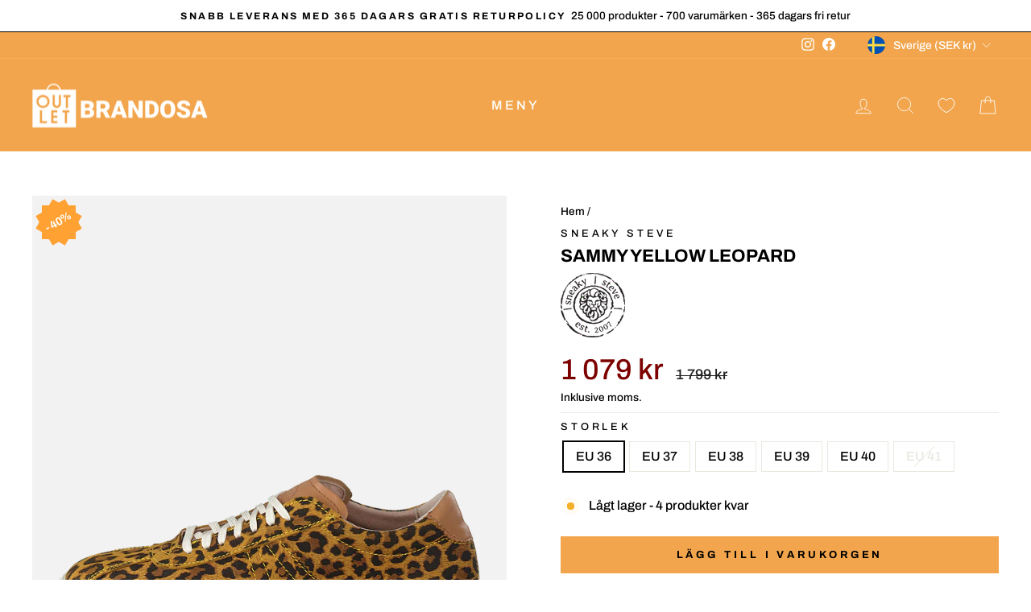

--- FILE ---
content_type: text/javascript
request_url: https://brandosa.com/cdn/shop/t/26/assets/size-chart-data.js?v=76276884142458570111718355638
body_size: 9307
content:
AVADA_SC.campaigns=[{id:"I3t0Klge9vq0kFHJpUyY",countries_all:!0,contentConfigs:[{position:0,value:'<p><br></p><h3 style="font-weight: 600; font-size: 1.8rem;">General Women\'s Clothing Size Chart</h3>'},{position:1,value:'<p><google-sheets-html-origin>\n    <style type="text/css">\n        <!--td {border: 1px solid #ccc;}br {mso-data-placement:same-cell;}\n        -->\n    </style>\n</google-sheets-html-origin>\n<google-sheets-html-origin>\n    <style type="text/css">\n        <!--td {border: 1px solid #ccc;}br {mso-data-placement:same-cell;}\n        -->\n    </style>\n</google-sheets-html-origin>\n</p><div style="display: flex; flex-wrap: wrap;">\n    <div style="width:30%"><img style="position: relative;max-width: 100%;" src="https://cdn1.avada.io/sizechart/Models_Women.png" alt=""></div>\n    <div style="width:65%">\n        <div>This size chart is to determine your top\'s size. If any of your measurement is on the borderline between two sizes, you can pick the smaller size for a tighter fit or the larger size for a looser fit. If your chest and waist measurements correspond to two different suggested sizes, you should order the one which is indicated by the measurement of your chest.</div>\n        <p><br></p>\n        <div>\n            <h4 style="font-size:18px">SIZE CHART TOPS</h4>\n            <p><br></p>\n            <table style="width: 98.901%; margin-left: 0.765625%;">\n                <tbody>\n                    <tr>\n                        <th style="width: 13.8514%; background-color: rgb(0, 0, 0); color: rgb(243, 243, 243);" rowspan="2">Size</th>\n                        <th style="width: 28.7625%; text-align: center; background-color: rgb(0, 0, 0); color: rgb(243, 243, 243);" colspan="2">CHEST</th>\n                        <th style="width: 30.7692%; text-align: center; background-color: rgb(0, 0, 0); color: rgb(243, 243, 243);" colspan="2">WAIST&nbsp;</th>\n                        <th style="width: 26.4214%; text-align: center; background-color: rgb(0, 0, 0); color: rgb(243, 243, 243);" colspan="2">HIPS&nbsp;</th>\n                    </tr>\n                    <tr>\n                        <td style="width: 14.5679%; text-align: center; background-color: rgb(0, 0, 0); color: rgb(243, 243, 243);">cm</td>\n                        <td style="width: 13.0435%; text-align: center; background-color: rgb(0, 0, 0); color: rgb(243, 243, 243);">in</td>\n                        <td style="width: 16.0535%; text-align: center; background-color: rgb(0, 0, 0); color: rgb(243, 243, 243);">cm</td>\n                        <td style="width: 13.3779%; text-align: center; background-color: rgb(0, 0, 0); color: rgb(243, 243, 243);">in</td>\n                        <td style="width: 15.0502%; text-align: center; background-color: rgb(0, 0, 0); color: rgb(243, 243, 243);">cm</td>\n                        <td style="width: 17.3913%; text-align: center; background-color: rgb(0, 0, 0); color: rgb(243, 243, 243);">in</td>\n                    </tr>\n                    <tr>\n                        <td style="background-color: rgb(217, 217, 217); width: 13.6919%;">XS</td>\n                        <td style="background-color: rgb(217, 217, 217); width: 14.5679%;">76\u201380</td>\n                        <td style="width: 13.0435%; background-color: rgb(217, 217, 217);">193.04-203.2</td>\n                        <td style="background-color: rgb(217, 217, 217); width: 16.0535%;">64\u201368</td>\n                        <td style="width: 13.3779%; background-color: rgb(217, 217, 217);">162.56-172.72</td>\n                        <td style="background-color: rgb(217, 217, 217); width: 15.0502%;">86\u201390</td>\n                        <td style="width: 17.3913%; background-color: rgb(217, 217, 217);">\n                            <google-sheets-html-origin>\n                                <style type="text/css">\n                                    <!--td {border: 1px solid #ccc;}br {mso-data-placement:same-cell;}\n                                    -->\n                                </style>218.44-228.6\n                            </google-sheets-html-origin>\n                        </td>\n                    </tr>\n                    <tr>\n                        <td style="width: 13.6919%;">S</td>\n                        <td style="width: 14.5679%;">80\u201384</td>\n                        <td style="width: 13.0435%;">203.2-213.36</td>\n                        <td style="width: 16.0535%;">68\u201372</td>\n                        <td style="width: 13.3779%;">172.72-182.88</td>\n                        <td style="width: 15.0502%;">90\u201394</td>\n                        <td style="width: 17.3913%;">228.6-238.76</td>\n                    </tr>\n                    <tr>\n                        <td style="background-color: rgb(217, 217, 217); width: 13.6919%;">M</td>\n                        <td style="background-color: rgb(217, 217, 217); width: 14.5679%;">84\u201388,5</td>\n                        <td style="width: 13.0435%; background-color: rgb(217, 217, 217);">213.36-224.79</td>\n                        <td style="background-color: rgb(217, 217, 217); width: 16.0535%;">72\u201376,5</td>\n                        <td style="width: 13.3779%; background-color: rgb(217, 217, 217);">182.88-194.31</td>\n                        <td style="background-color: rgb(217, 217, 217); width: 15.0502%;">94\u201398,5</td>\n                        <td style="width: 17.3913%; background-color: rgb(217, 217, 217);">238.76-250.19</td>\n                    </tr>\n                    <tr>\n                        <td style="width: 13.6919%;">L</td>\n                        <td style="width: 14.5679%;">88,5\u201393,5</td>\n                        <td style="width: 13.0435%;">224.79-237.49</td>\n                        <td style="width: 16.0535%;">76,5\u201381,5</td>\n                        <td style="width: 13.3779%;">194.31-207.01</td>\n                        <td style="width: 15.0502%;">98,5\u2013103,5</td>\n                        <td style="width: 17.3913%;">250.19-262.89</td>\n                    </tr>\n                    <tr>\n                        <td style="background-color: rgb(217, 217, 217); width: 13.6919%;">XL</td>\n                        <td style="background-color: rgb(217, 217, 217); width: 14.5679%;">93,5\u201398,5</td>\n                        <td style="width: 13.0435%; background-color: rgb(217, 217, 217);">237.49-250.19</td>\n                        <td style="background-color: rgb(217, 217, 217); width: 16.0535%;">81,5\u201386,5</td>\n                        <td style="width: 13.3779%; background-color: rgb(217, 217, 217);">207.01-219.71</td>\n                        <td style="background-color: rgb(217, 217, 217); width: 15.0502%;">103,5\u2013108,5</td>\n                        <td style="width: 17.3913%; background-color: rgb(217, 217, 217);">262.89-275.59</td>\n                    </tr>\n                </tbody>\n            </table>\n        </div><p><br></p><p><div style="box-sizing: border-box; --p-interactive: #06038D; --p-interactive-hovered: #040263; --p-focused: #06038D; --p-text-primary: #06038D; --p-action-primary: #06038D; --p-text-primary-hovered: #040263; color: rgb(32, 34, 35); font-family: -apple-system, BlinkMacSystemFont, &quot;San Francisco&quot;, &quot;Segoe UI&quot;, Roboto, &quot;Helvetica Neue&quot;, sans-serif; font-size: 14px; font-style: normal; font-variant-ligatures: normal; font-variant-caps: normal; font-weight: 400; letter-spacing: normal; orphans: 2; text-align: start; text-indent: 0px; text-transform: none; widows: 2; word-spacing: 0px; -webkit-text-stroke-width: 0px; white-space: normal; background-color: rgb(255, 255, 255); text-decoration-thickness: initial; text-decoration-style: initial; text-decoration-color: initial;"><h4 style="box-sizing: border-box; --p-interactive: #06038D; --p-interactive-hovered: #040263; --p-focused: #06038D; --p-text-primary: #06038D; --p-action-primary: #06038D; --p-text-primary-hovered: #040263; margin: 0px; font-size: 18px; font-weight: 400;">SIZE CHART BOTTOMS</h4></div><div style="box-sizing: border-box; --p-interactive: #06038D; --p-interactive-hovered: #040263; --p-focused: #06038D; --p-text-primary: #06038D; --p-action-primary: #06038D; --p-text-primary-hovered: #040263; color: rgb(32, 34, 35); font-family: -apple-system, BlinkMacSystemFont, &quot;San Francisco&quot;, &quot;Segoe UI&quot;, Roboto, &quot;Helvetica Neue&quot;, sans-serif; font-size: 14px; font-style: normal; font-variant-ligatures: normal; font-variant-caps: normal; font-weight: 400; letter-spacing: normal; orphans: 2; text-align: start; text-indent: 0px; text-transform: none; widows: 2; word-spacing: 0px; -webkit-text-stroke-width: 0px; white-space: normal; background-color: rgb(255, 255, 255); text-decoration-thickness: initial; text-decoration-style: initial; text-decoration-color: initial;"><span style="color: rgb(32, 34, 35); font-family: -apple-system, BlinkMacSystemFont, &quot;San Francisco&quot;, &quot;Segoe UI&quot;, Roboto, &quot;Helvetica Neue&quot;, sans-serif; font-size: 14px; font-style: normal; font-variant-ligatures: normal; font-variant-caps: normal; font-weight: 400; letter-spacing: normal; orphans: 2; text-align: start; text-indent: 0px; text-transform: none; widows: 2; word-spacing: 0px; -webkit-text-stroke-width: 0px; white-space: normal; background-color: rgb(255, 255, 255); text-decoration-thickness: initial; text-decoration-style: initial; text-decoration-color: initial; display: inline !important; float: none;"><br>This size chart is to determine your top\'s size. If any of your measurement is on the borderline between two sizes, you can pick the smaller size for a tighter fit or the larger size for a looser fit. If your chest and waist measurements correspond to two different suggested sizes, you should order the one which is indicated by the measurement of your chest.</span><table style="box-sizing: border-box; --p-interactive: #06038D; --p-interactive-hovered: #040263; --p-focused: #06038D; --p-text-primary: #06038D; --p-action-primary: #06038D; --p-text-primary-hovered: #040263; width: 437.594px;"><tbody style="box-sizing: border-box; --p-interactive: #06038D; --p-interactive-hovered: #040263; --p-focused: #06038D; --p-text-primary: #06038D; --p-action-primary: #06038D; --p-text-primary-hovered: #040263;"><tr style="box-sizing: border-box; --p-interactive: #06038D; --p-interactive-hovered: #040263; --p-focused: #06038D; --p-text-primary: #06038D; --p-action-primary: #06038D; --p-text-primary-hovered: #040263;"><th rowspan="2" style="box-sizing: border-box; --p-interactive: #06038D; --p-interactive-hovered: #040263; --p-focused: #06038D; --p-text-primary: #06038D; --p-action-primary: #06038D; --p-text-primary-hovered: #040263; background-color: rgb(0, 0, 0); color: rgb(243, 243, 243);">Size</th><th colspan="2" style="box-sizing: border-box; --p-interactive: #06038D; --p-interactive-hovered: #040263; --p-focused: #06038D; --p-text-primary: #06038D; --p-action-primary: #06038D; --p-text-primary-hovered: #040263; width: 116.828px; text-align: center; background-color: rgb(0, 0, 0); color: rgb(243, 243, 243);">AVERAGE EU SIZE**</th><th colspan="2" style="box-sizing: border-box; --p-interactive: #06038D; --p-interactive-hovered: #040263; --p-focused: #06038D; --p-text-primary: #06038D; --p-action-primary: #06038D; --p-text-primary-hovered: #040263; width: 104.734px; text-align: center; background-color: rgb(0, 0, 0); color: rgb(243, 243, 243);">WAIST&nbsp;</th><th colspan="2" style="box-sizing: border-box; --p-interactive: #06038D; --p-interactive-hovered: #040263; --p-focused: #06038D; --p-text-primary: #06038D; --p-action-primary: #06038D; --p-text-primary-hovered: #040263; width: 106.234px; text-align: center; background-color: rgb(0, 0, 0); color: rgb(243, 243, 243);">HIPS&nbsp;</th></tr><tr style="box-sizing: border-box; --p-interactive: #06038D; --p-interactive-hovered: #040263; --p-focused: #06038D; --p-text-primary: #06038D; --p-action-primary: #06038D; --p-text-primary-hovered: #040263;"><td style="box-sizing: border-box; --p-interactive: #06038D; --p-interactive-hovered: #040263; --p-focused: #06038D; --p-text-primary: #06038D; --p-action-primary: #06038D; --p-text-primary-hovered: #040263; border: 1px solid rgb(204, 204, 204); text-align: center; background-color: rgb(0, 0, 0); color: rgb(243, 243, 243);">cm</td><td style="box-sizing: border-box; --p-interactive: #06038D; --p-interactive-hovered: #040263; --p-focused: #06038D; --p-text-primary: #06038D; --p-action-primary: #06038D; --p-text-primary-hovered: #040263; border: 1px solid rgb(204, 204, 204); text-align: center; background-color: rgb(0, 0, 0); color: rgb(243, 243, 243);">in</td><td style="box-sizing: border-box; --p-interactive: #06038D; --p-interactive-hovered: #040263; --p-focused: #06038D; --p-text-primary: #06038D; --p-action-primary: #06038D; --p-text-primary-hovered: #040263; border: 1px solid rgb(204, 204, 204); text-align: center; background-color: rgb(0, 0, 0); color: rgb(243, 243, 243);">cm</td><td style="box-sizing: border-box; --p-interactive: #06038D; --p-interactive-hovered: #040263; --p-focused: #06038D; --p-text-primary: #06038D; --p-action-primary: #06038D; --p-text-primary-hovered: #040263; border: 1px solid rgb(204, 204, 204); text-align: center; background-color: rgb(0, 0, 0); color: rgb(243, 243, 243);">in</td><td style="box-sizing: border-box; --p-interactive: #06038D; --p-interactive-hovered: #040263; --p-focused: #06038D; --p-text-primary: #06038D; --p-action-primary: #06038D; --p-text-primary-hovered: #040263; border: 1px solid rgb(204, 204, 204); text-align: center; background-color: rgb(0, 0, 0); color: rgb(243, 243, 243);">cm</td><td style="box-sizing: border-box; --p-interactive: #06038D; --p-interactive-hovered: #040263; --p-focused: #06038D; --p-text-primary: #06038D; --p-action-primary: #06038D; --p-text-primary-hovered: #040263; border: 1px solid rgb(204, 204, 204); text-align: center; background-color: rgb(0, 0, 0); color: rgb(243, 243, 243);">in</td></tr><tr style="box-sizing: border-box; --p-interactive: #06038D; --p-interactive-hovered: #040263; --p-focused: #06038D; --p-text-primary: #06038D; --p-action-primary: #06038D; --p-text-primary-hovered: #040263;"><td style="box-sizing: border-box; --p-interactive: #06038D; --p-interactive-hovered: #040263; --p-focused: #06038D; --p-text-primary: #06038D; --p-action-primary: #06038D; --p-text-primary-hovered: #040263; border: 1px solid rgb(204, 204, 204); background-color: rgb(217, 217, 217);">XS</td><td style="box-sizing: border-box; --p-interactive: #06038D; --p-interactive-hovered: #040263; --p-focused: #06038D; --p-text-primary: #06038D; --p-action-primary: #06038D; --p-text-primary-hovered: #040263; border: 1px solid rgb(204, 204, 204); background-color: rgb(217, 217, 217); width: 60.4375px;">32\u201334</td><td style="box-sizing: border-box; --p-interactive: #06038D; --p-interactive-hovered: #040263; --p-focused: #06038D; --p-text-primary: #06038D; --p-action-primary: #06038D; --p-text-primary-hovered: #040263; border: 1px solid rgb(204, 204, 204); width: 54.3906px; background-color: rgb(217, 217, 217);">81.28-86.36</td><td style="box-sizing: border-box; --p-interactive: #06038D; --p-interactive-hovered: #040263; --p-focused: #06038D; --p-text-primary: #06038D; --p-action-primary: #06038D; --p-text-primary-hovered: #040263; border: 1px solid rgb(204, 204, 204); background-color: rgb(217, 217, 217); width: 42.2969px;">60\u201367</td><td style="box-sizing: border-box; --p-interactive: #06038D; --p-interactive-hovered: #040263; --p-focused: #06038D; --p-text-primary: #06038D; --p-action-primary: #06038D; --p-text-primary-hovered: #040263; border: 1px solid rgb(204, 204, 204); width: 60.4375px; background-color: rgb(217, 217, 217);">152.4-170.18<br style="box-sizing: border-box; --p-interactive: #06038D; --p-interactive-hovered: #040263; --p-focused: #06038D; --p-text-primary: #06038D; --p-action-primary: #06038D; --p-text-primary-hovered: #040263;"><google-sheets-html-origin style="box-sizing: border-box; --p-interactive: #06038D; --p-interactive-hovered: #040263; --p-focused: #06038D; --p-text-primary: #06038D; --p-action-primary: #06038D; --p-text-primary-hovered: #040263;"></google-sheets-html-origin></td><td style="box-sizing: border-box; --p-interactive: #06038D; --p-interactive-hovered: #040263; --p-focused: #06038D; --p-text-primary: #06038D; --p-action-primary: #06038D; --p-text-primary-hovered: #040263; border: 1px solid rgb(204, 204, 204); background-color: rgb(217, 217, 217); width: 46.8281px;">84\u201391</td><td style="box-sizing: border-box; --p-interactive: #06038D; --p-interactive-hovered: #040263; --p-focused: #06038D; --p-text-primary: #06038D; --p-action-primary: #06038D; --p-text-primary-hovered: #040263; border: 1px solid rgb(204, 204, 204); background-color: rgb(217, 217, 217);">213.36-231.14</td></tr><tr style="box-sizing: border-box; --p-interactive: #06038D; --p-interactive-hovered: #040263; --p-focused: #06038D; --p-text-primary: #06038D; --p-action-primary: #06038D; --p-text-primary-hovered: #040263;"><td style="box-sizing: border-box; --p-interactive: #06038D; --p-interactive-hovered: #040263; --p-focused: #06038D; --p-text-primary: #06038D; --p-action-primary: #06038D; --p-text-primary-hovered: #040263; border: 1px solid rgb(204, 204, 204);">S</td><td style="box-sizing: border-box; --p-interactive: #06038D; --p-interactive-hovered: #040263; --p-focused: #06038D; --p-text-primary: #06038D; --p-action-primary: #06038D; --p-text-primary-hovered: #040263; border: 1px solid rgb(204, 204, 204); width: 60.4375px;">36\u201338</td><td style="box-sizing: border-box; --p-interactive: #06038D; --p-interactive-hovered: #040263; --p-focused: #06038D; --p-text-primary: #06038D; --p-action-primary: #06038D; --p-text-primary-hovered: #040263; border: 1px solid rgb(204, 204, 204); width: 54.3906px;">91.44-96.52</td><td style="box-sizing: border-box; --p-interactive: #06038D; --p-interactive-hovered: #040263; --p-focused: #06038D; --p-text-primary: #06038D; --p-action-primary: #06038D; --p-text-primary-hovered: #040263; border: 1px solid rgb(204, 204, 204); width: 42.2969px;">67\u201374</td><td style="box-sizing: border-box; --p-interactive: #06038D; --p-interactive-hovered: #040263; --p-focused: #06038D; --p-text-primary: #06038D; --p-action-primary: #06038D; --p-text-primary-hovered: #040263; border: 1px solid rgb(204, 204, 204); width: 60.4375px;">170.18-187.96</td><td style="box-sizing: border-box; --p-interactive: #06038D; --p-interactive-hovered: #040263; --p-focused: #06038D; --p-text-primary: #06038D; --p-action-primary: #06038D; --p-text-primary-hovered: #040263; border: 1px solid rgb(204, 204, 204); width: 46.8281px;">91\u201398</td><td style="box-sizing: border-box; --p-interactive: #06038D; --p-interactive-hovered: #040263; --p-focused: #06038D; --p-text-primary: #06038D; --p-action-primary: #06038D; --p-text-primary-hovered: #040263; border: 1px solid rgb(204, 204, 204);">231.14-248.92</td></tr><tr style="box-sizing: border-box; --p-interactive: #06038D; --p-interactive-hovered: #040263; --p-focused: #06038D; --p-text-primary: #06038D; --p-action-primary: #06038D; --p-text-primary-hovered: #040263;"><td style="box-sizing: border-box; --p-interactive: #06038D; --p-interactive-hovered: #040263; --p-focused: #06038D; --p-text-primary: #06038D; --p-action-primary: #06038D; --p-text-primary-hovered: #040263; border: 1px solid rgb(204, 204, 204); background-color: rgb(217, 217, 217);">M</td><td style="box-sizing: border-box; --p-interactive: #06038D; --p-interactive-hovered: #040263; --p-focused: #06038D; --p-text-primary: #06038D; --p-action-primary: #06038D; --p-text-primary-hovered: #040263; border: 1px solid rgb(204, 204, 204); background-color: rgb(217, 217, 217); width: 60.4375px;">40\u201342</td><td style="box-sizing: border-box; --p-interactive: #06038D; --p-interactive-hovered: #040263; --p-focused: #06038D; --p-text-primary: #06038D; --p-action-primary: #06038D; --p-text-primary-hovered: #040263; border: 1px solid rgb(204, 204, 204); width: 54.3906px; background-color: rgb(217, 217, 217);">101.6-106.68</td><td style="box-sizing: border-box; --p-interactive: #06038D; --p-interactive-hovered: #040263; --p-focused: #06038D; --p-text-primary: #06038D; --p-action-primary: #06038D; --p-text-primary-hovered: #040263; border: 1px solid rgb(204, 204, 204); background-color: rgb(217, 217, 217); width: 42.2969px;">74\u201381</td><td style="box-sizing: border-box; --p-interactive: #06038D; --p-interactive-hovered: #040263; --p-focused: #06038D; --p-text-primary: #06038D; --p-action-primary: #06038D; --p-text-primary-hovered: #040263; border: 1px solid rgb(204, 204, 204); width: 60.4375px; background-color: rgb(217, 217, 217);">187.96-205.74</td><td style="box-sizing: border-box; --p-interactive: #06038D; --p-interactive-hovered: #040263; --p-focused: #06038D; --p-text-primary: #06038D; --p-action-primary: #06038D; --p-text-primary-hovered: #040263; border: 1px solid rgb(204, 204, 204); background-color: rgb(217, 217, 217); width: 46.8281px;">98\u2013105</td><td style="box-sizing: border-box; --p-interactive: #06038D; --p-interactive-hovered: #040263; --p-focused: #06038D; --p-text-primary: #06038D; --p-action-primary: #06038D; --p-text-primary-hovered: #040263; border: 1px solid rgb(204, 204, 204); background-color: rgb(217, 217, 217);">248.92-266.7</td></tr><tr style="box-sizing: border-box; --p-interactive: #06038D; --p-interactive-hovered: #040263; --p-focused: #06038D; --p-text-primary: #06038D; --p-action-primary: #06038D; --p-text-primary-hovered: #040263;"><td style="box-sizing: border-box; --p-interactive: #06038D; --p-interactive-hovered: #040263; --p-focused: #06038D; --p-text-primary: #06038D; --p-action-primary: #06038D; --p-text-primary-hovered: #040263; border: 1px solid rgb(204, 204, 204);">L</td><td style="box-sizing: border-box; --p-interactive: #06038D; --p-interactive-hovered: #040263; --p-focused: #06038D; --p-text-primary: #06038D; --p-action-primary: #06038D; --p-text-primary-hovered: #040263; border: 1px solid rgb(204, 204, 204); width: 60.4375px;">44\u201346</td><td style="box-sizing: border-box; --p-interactive: #06038D; --p-interactive-hovered: #040263; --p-focused: #06038D; --p-text-primary: #06038D; --p-action-primary: #06038D; --p-text-primary-hovered: #040263; border: 1px solid rgb(204, 204, 204); width: 54.3906px;">111.76-116.84</td><td style="box-sizing: border-box; --p-interactive: #06038D; --p-interactive-hovered: #040263; --p-focused: #06038D; --p-text-primary: #06038D; --p-action-primary: #06038D; --p-text-primary-hovered: #040263; border: 1px solid rgb(204, 204, 204); width: 42.2969px;">81\u201388</td><td style="box-sizing: border-box; --p-interactive: #06038D; --p-interactive-hovered: #040263; --p-focused: #06038D; --p-text-primary: #06038D; --p-action-primary: #06038D; --p-text-primary-hovered: #040263; border: 1px solid rgb(204, 204, 204); width: 60.4375px;">205.74-223.52</td><td style="box-sizing: border-box; --p-interactive: #06038D; --p-interactive-hovered: #040263; --p-focused: #06038D; --p-text-primary: #06038D; --p-action-primary: #06038D; --p-text-primary-hovered: #040263; border: 1px solid rgb(204, 204, 204); width: 46.8281px;">105\u2013112</td><td style="box-sizing: border-box; --p-interactive: #06038D; --p-interactive-hovered: #040263; --p-focused: #06038D; --p-text-primary: #06038D; --p-action-primary: #06038D; --p-text-primary-hovered: #040263; border: 1px solid rgb(204, 204, 204);">266.7-284.48</td></tr><tr style="box-sizing: border-box; --p-interactive: #06038D; --p-interactive-hovered: #040263; --p-focused: #06038D; --p-text-primary: #06038D; --p-action-primary: #06038D; --p-text-primary-hovered: #040263;"><td style="box-sizing: border-box; --p-interactive: #06038D; --p-interactive-hovered: #040263; --p-focused: #06038D; --p-text-primary: #06038D; --p-action-primary: #06038D; --p-text-primary-hovered: #040263; border: 1px solid rgb(204, 204, 204); background-color: rgb(217, 217, 217);">XL</td><td style="box-sizing: border-box; --p-interactive: #06038D; --p-interactive-hovered: #040263; --p-focused: #06038D; --p-text-primary: #06038D; --p-action-primary: #06038D; --p-text-primary-hovered: #040263; border: 1px solid rgb(204, 204, 204); background-color: rgb(217, 217, 217); width: 60.4375px;">48\u201350</td><td style="box-sizing: border-box; --p-interactive: #06038D; --p-interactive-hovered: #040263; --p-focused: #06038D; --p-text-primary: #06038D; --p-action-primary: #06038D; --p-text-primary-hovered: #040263; border: 1px solid rgb(204, 204, 204); width: 54.3906px; background-color: rgb(217, 217, 217);">121.92-127</td><td style="box-sizing: border-box; --p-interactive: #06038D; --p-interactive-hovered: #040263; --p-focused: #06038D; --p-text-primary: #06038D; --p-action-primary: #06038D; --p-text-primary-hovered: #040263; border: 1px solid rgb(204, 204, 204); background-color: rgb(217, 217, 217); width: 42.2969px;">88\u201398</td><td style="box-sizing: border-box; --p-interactive: #06038D; --p-interactive-hovered: #040263; --p-focused: #06038D; --p-text-primary: #06038D; --p-action-primary: #06038D; --p-text-primary-hovered: #040263; border: 1px solid rgb(204, 204, 204); width: 60.4375px; background-color: rgb(217, 217, 217);">223.52-248.92</td><td style="box-sizing: border-box; --p-interactive: #06038D; --p-interactive-hovered: #040263; --p-focused: #06038D; --p-text-primary: #06038D; --p-action-primary: #06038D; --p-text-primary-hovered: #040263; border: 1px solid rgb(204, 204, 204); background-color: rgb(217, 217, 217); width: 46.8281px;">112\u2013120</td><td style="box-sizing: border-box; --p-interactive: #06038D; --p-interactive-hovered: #040263; --p-focused: #06038D; --p-text-primary: #06038D; --p-action-primary: #06038D; --p-text-primary-hovered: #040263; border: 1px solid rgb(204, 204, 204); background-color: rgb(217, 217, 217);">284.48-304.8</td></tr><tr style="box-sizing: border-box; --p-interactive: #06038D; --p-interactive-hovered: #040263; --p-focused: #06038D; --p-text-primary: #06038D; --p-action-primary: #06038D; --p-text-primary-hovered: #040263;"><td style="box-sizing: border-box; --p-interactive: #06038D; --p-interactive-hovered: #040263; --p-focused: #06038D; --p-text-primary: #06038D; --p-action-primary: #06038D; --p-text-primary-hovered: #040263; border: 1px solid rgb(204, 204, 204);">XXL</td><td style="box-sizing: border-box; --p-interactive: #06038D; --p-interactive-hovered: #040263; --p-focused: #06038D; --p-text-primary: #06038D; --p-action-primary: #06038D; --p-text-primary-hovered: #040263; border: 1px solid rgb(204, 204, 204); width: 60.4375px;">52\u201354</td><td style="box-sizing: border-box; --p-interactive: #06038D; --p-interactive-hovered: #040263; --p-focused: #06038D; --p-text-primary: #06038D; --p-action-primary: #06038D; --p-text-primary-hovered: #040263; border: 1px solid rgb(204, 204, 204); width: 54.3906px;">132.08-137.16</td><td style="box-sizing: border-box; --p-interactive: #06038D; --p-interactive-hovered: #040263; --p-focused: #06038D; --p-text-primary: #06038D; --p-action-primary: #06038D; --p-text-primary-hovered: #040263; border: 1px solid rgb(204, 204, 204); width: 42.2969px;">98\u2013108</td><td style="box-sizing: border-box; --p-interactive: #06038D; --p-interactive-hovered: #040263; --p-focused: #06038D; --p-text-primary: #06038D; --p-action-primary: #06038D; --p-text-primary-hovered: #040263; border: 1px solid rgb(204, 204, 204); width: 60.4375px;">248.92-274.32</td><td style="box-sizing: border-box; --p-interactive: #06038D; --p-interactive-hovered: #040263; --p-focused: #06038D; --p-text-primary: #06038D; --p-action-primary: #06038D; --p-text-primary-hovered: #040263; border: 1px solid rgb(204, 204, 204); width: 46.8281px;">120\u2013128</td><td style="box-sizing: border-box; --p-interactive: #06038D; --p-interactive-hovered: #040263; --p-focused: #06038D; --p-text-primary: #06038D; --p-action-primary: #06038D; --p-text-primary-hovered: #040263; border: 1px solid rgb(204, 204, 204);">304.8-320.04</td></tr></tbody></table></div><p style="box-sizing: border-box; --p-interactive: #06038D; --p-interactive-hovered: #040263; --p-focused: #06038D; --p-text-primary: #06038D; --p-action-primary: #06038D; --p-text-primary-hovered: #040263; margin: 0px; font-size: 14px; font-weight: 400; color: rgb(32, 34, 35); font-family: -apple-system, BlinkMacSystemFont, &quot;San Francisco&quot;, &quot;Segoe UI&quot;, Roboto, &quot;Helvetica Neue&quot;, sans-serif; font-style: normal; font-variant-ligatures: normal; font-variant-caps: normal; letter-spacing: normal; orphans: 2; text-align: start; text-indent: 0px; text-transform: none; widows: 2; word-spacing: 0px; -webkit-text-stroke-width: 0px; white-space: normal; background-color: rgb(255, 255, 255); text-decoration-thickness: initial; text-decoration-style: initial; text-decoration-color: initial;"><br style="box-sizing: border-box; --p-interactive: #06038D; --p-interactive-hovered: #040263; --p-focused: #06038D; --p-text-primary: #06038D; --p-action-primary: #06038D; --p-text-primary-hovered: #040263;"></p><div style="box-sizing: border-box; --p-interactive: #06038D; --p-interactive-hovered: #040263; --p-focused: #06038D; --p-text-primary: #06038D; --p-action-primary: #06038D; --p-text-primary-hovered: #040263; color: rgb(32, 34, 35); font-family: -apple-system, BlinkMacSystemFont, &quot;San Francisco&quot;, &quot;Segoe UI&quot;, Roboto, &quot;Helvetica Neue&quot;, sans-serif; font-size: 14px; font-style: normal; font-variant-ligatures: normal; font-variant-caps: normal; font-weight: 400; letter-spacing: normal; orphans: 2; text-align: start; text-indent: 0px; text-transform: none; widows: 2; word-spacing: 0px; -webkit-text-stroke-width: 0px; white-space: normal; background-color: rgb(255, 255, 255); text-decoration-thickness: initial; text-decoration-style: initial; text-decoration-color: initial;"><h4 style="box-sizing: border-box; --p-interactive: #06038D; --p-interactive-hovered: #040263; --p-focused: #06038D; --p-text-primary: #06038D; --p-action-primary: #06038D; --p-text-primary-hovered: #040263; margin: 0px; font-size: 18px; font-weight: 400;">INTERNATIONAL SIZE CONVERSION</h4><p style="box-sizing: border-box; --p-interactive: #06038D; --p-interactive-hovered: #040263; --p-focused: #06038D; --p-text-primary: #06038D; --p-action-primary: #06038D; --p-text-primary-hovered: #040263; margin: 0px; font-size: 1em; font-weight: 400;"><br style="box-sizing: border-box; --p-interactive: #06038D; --p-interactive-hovered: #040263; --p-focused: #06038D; --p-text-primary: #06038D; --p-action-primary: #06038D; --p-text-primary-hovered: #040263;"></p><table style="box-sizing: border-box; --p-interactive: #06038D; --p-interactive-hovered: #040263; --p-focused: #06038D; --p-text-primary: #06038D; --p-action-primary: #06038D; --p-text-primary-hovered: #040263; width: 437.594px;"><tbody style="box-sizing: border-box; --p-interactive: #06038D; --p-interactive-hovered: #040263; --p-focused: #06038D; --p-text-primary: #06038D; --p-action-primary: #06038D; --p-text-primary-hovered: #040263;"><tr style="box-sizing: border-box; --p-interactive: #06038D; --p-interactive-hovered: #040263; --p-focused: #06038D; --p-text-primary: #06038D; --p-action-primary: #06038D; --p-text-primary-hovered: #040263;"><th style="box-sizing: border-box; --p-interactive: #06038D; --p-interactive-hovered: #040263; --p-focused: #06038D; --p-text-primary: #06038D; --p-action-primary: #06038D; --p-text-primary-hovered: #040263;">Size</th><th style="box-sizing: border-box; --p-interactive: #06038D; --p-interactive-hovered: #040263; --p-focused: #06038D; --p-text-primary: #06038D; --p-action-primary: #06038D; --p-text-primary-hovered: #040263;">EU</th><th style="box-sizing: border-box; --p-interactive: #06038D; --p-interactive-hovered: #040263; --p-focused: #06038D; --p-text-primary: #06038D; --p-action-primary: #06038D; --p-text-primary-hovered: #040263;">UK</th><th style="box-sizing: border-box; --p-interactive: #06038D; --p-interactive-hovered: #040263; --p-focused: #06038D; --p-text-primary: #06038D; --p-action-primary: #06038D; --p-text-primary-hovered: #040263;">IT</th><th style="box-sizing: border-box; --p-interactive: #06038D; --p-interactive-hovered: #040263; --p-focused: #06038D; --p-text-primary: #06038D; --p-action-primary: #06038D; --p-text-primary-hovered: #040263;">US</th></tr><tr style="box-sizing: border-box; --p-interactive: #06038D; --p-interactive-hovered: #040263; --p-focused: #06038D; --p-text-primary: #06038D; --p-action-primary: #06038D; --p-text-primary-hovered: #040263;"><td style="box-sizing: border-box; --p-interactive: #06038D; --p-interactive-hovered: #040263; --p-focused: #06038D; --p-text-primary: #06038D; --p-action-primary: #06038D; --p-text-primary-hovered: #040263; border: 1px solid rgb(204, 204, 204); background-color: rgb(217, 217, 217);">XS</td><td style="box-sizing: border-box; --p-interactive: #06038D; --p-interactive-hovered: #040263; --p-focused: #06038D; --p-text-primary: #06038D; --p-action-primary: #06038D; --p-text-primary-hovered: #040263; border: 1px solid rgb(204, 204, 204); background-color: rgb(217, 217, 217);">32\u201334</td><td style="box-sizing: border-box; --p-interactive: #06038D; --p-interactive-hovered: #040263; --p-focused: #06038D; --p-text-primary: #06038D; --p-action-primary: #06038D; --p-text-primary-hovered: #040263; border: 1px solid rgb(204, 204, 204); background-color: rgb(217, 217, 217);">4\u20136</td><td style="box-sizing: border-box; --p-interactive: #06038D; --p-interactive-hovered: #040263; --p-focused: #06038D; --p-text-primary: #06038D; --p-action-primary: #06038D; --p-text-primary-hovered: #040263; border: 1px solid rgb(204, 204, 204); background-color: rgb(217, 217, 217);">36\u201338</td><td style="box-sizing: border-box; --p-interactive: #06038D; --p-interactive-hovered: #040263; --p-focused: #06038D; --p-text-primary: #06038D; --p-action-primary: #06038D; --p-text-primary-hovered: #040263; border: 1px solid rgb(204, 204, 204); background-color: rgb(217, 217, 217);">0\u20132</td></tr><tr style="box-sizing: border-box; --p-interactive: #06038D; --p-interactive-hovered: #040263; --p-focused: #06038D; --p-text-primary: #06038D; --p-action-primary: #06038D; --p-text-primary-hovered: #040263;"><td style="box-sizing: border-box; --p-interactive: #06038D; --p-interactive-hovered: #040263; --p-focused: #06038D; --p-text-primary: #06038D; --p-action-primary: #06038D; --p-text-primary-hovered: #040263; border: 1px solid rgb(204, 204, 204);">S</td><td style="box-sizing: border-box; --p-interactive: #06038D; --p-interactive-hovered: #040263; --p-focused: #06038D; --p-text-primary: #06038D; --p-action-primary: #06038D; --p-text-primary-hovered: #040263; border: 1px solid rgb(204, 204, 204);">36\u201338</td><td style="box-sizing: border-box; --p-interactive: #06038D; --p-interactive-hovered: #040263; --p-focused: #06038D; --p-text-primary: #06038D; --p-action-primary: #06038D; --p-text-primary-hovered: #040263; border: 1px solid rgb(204, 204, 204);">8\u201310</td><td style="box-sizing: border-box; --p-interactive: #06038D; --p-interactive-hovered: #040263; --p-focused: #06038D; --p-text-primary: #06038D; --p-action-primary: #06038D; --p-text-primary-hovered: #040263; border: 1px solid rgb(204, 204, 204);">40\u201342</td><td style="box-sizing: border-box; --p-interactive: #06038D; --p-interactive-hovered: #040263; --p-focused: #06038D; --p-text-primary: #06038D; --p-action-primary: #06038D; --p-text-primary-hovered: #040263; border: 1px solid rgb(204, 204, 204);">4\u20136</td></tr><tr style="box-sizing: border-box; --p-interactive: #06038D; --p-interactive-hovered: #040263; --p-focused: #06038D; --p-text-primary: #06038D; --p-action-primary: #06038D; --p-text-primary-hovered: #040263;"><td style="box-sizing: border-box; --p-interactive: #06038D; --p-interactive-hovered: #040263; --p-focused: #06038D; --p-text-primary: #06038D; --p-action-primary: #06038D; --p-text-primary-hovered: #040263; border: 1px solid rgb(204, 204, 204); background-color: rgb(217, 217, 217);">M</td><td style="box-sizing: border-box; --p-interactive: #06038D; --p-interactive-hovered: #040263; --p-focused: #06038D; --p-text-primary: #06038D; --p-action-primary: #06038D; --p-text-primary-hovered: #040263; border: 1px solid rgb(204, 204, 204); background-color: rgb(217, 217, 217);">40\u201342</td><td style="box-sizing: border-box; --p-interactive: #06038D; --p-interactive-hovered: #040263; --p-focused: #06038D; --p-text-primary: #06038D; --p-action-primary: #06038D; --p-text-primary-hovered: #040263; border: 1px solid rgb(204, 204, 204); background-color: rgb(217, 217, 217);">12\u201314</td><td style="box-sizing: border-box; --p-interactive: #06038D; --p-interactive-hovered: #040263; --p-focused: #06038D; --p-text-primary: #06038D; --p-action-primary: #06038D; --p-text-primary-hovered: #040263; border: 1px solid rgb(204, 204, 204); background-color: rgb(217, 217, 217);">44\u201346</td><td style="box-sizing: border-box; --p-interactive: #06038D; --p-interactive-hovered: #040263; --p-focused: #06038D; --p-text-primary: #06038D; --p-action-primary: #06038D; --p-text-primary-hovered: #040263; border: 1px solid rgb(204, 204, 204); background-color: rgb(217, 217, 217);">8\u201310</td></tr><tr style="box-sizing: border-box; --p-interactive: #06038D; --p-interactive-hovered: #040263; --p-focused: #06038D; --p-text-primary: #06038D; --p-action-primary: #06038D; --p-text-primary-hovered: #040263;"><td style="box-sizing: border-box; --p-interactive: #06038D; --p-interactive-hovered: #040263; --p-focused: #06038D; --p-text-primary: #06038D; --p-action-primary: #06038D; --p-text-primary-hovered: #040263; border: 1px solid rgb(204, 204, 204);">L</td><td style="box-sizing: border-box; --p-interactive: #06038D; --p-interactive-hovered: #040263; --p-focused: #06038D; --p-text-primary: #06038D; --p-action-primary: #06038D; --p-text-primary-hovered: #040263; border: 1px solid rgb(204, 204, 204);">44\u201346</td><td style="box-sizing: border-box; --p-interactive: #06038D; --p-interactive-hovered: #040263; --p-focused: #06038D; --p-text-primary: #06038D; --p-action-primary: #06038D; --p-text-primary-hovered: #040263; border: 1px solid rgb(204, 204, 204);">16\u201318</td><td style="box-sizing: border-box; --p-interactive: #06038D; --p-interactive-hovered: #040263; --p-focused: #06038D; --p-text-primary: #06038D; --p-action-primary: #06038D; --p-text-primary-hovered: #040263; border: 1px solid rgb(204, 204, 204);">48\u201350</td><td style="box-sizing: border-box; --p-interactive: #06038D; --p-interactive-hovered: #040263; --p-focused: #06038D; --p-text-primary: #06038D; --p-action-primary: #06038D; --p-text-primary-hovered: #040263; border: 1px solid rgb(204, 204, 204);">12\u201314</td></tr><tr style="box-sizing: border-box; --p-interactive: #06038D; --p-interactive-hovered: #040263; --p-focused: #06038D; --p-text-primary: #06038D; --p-action-primary: #06038D; --p-text-primary-hovered: #040263;"><td style="box-sizing: border-box; --p-interactive: #06038D; --p-interactive-hovered: #040263; --p-focused: #06038D; --p-text-primary: #06038D; --p-action-primary: #06038D; --p-text-primary-hovered: #040263; border: 1px solid rgb(204, 204, 204); background-color: rgb(217, 217, 217);">XL</td><td style="box-sizing: border-box; --p-interactive: #06038D; --p-interactive-hovered: #040263; --p-focused: #06038D; --p-text-primary: #06038D; --p-action-primary: #06038D; --p-text-primary-hovered: #040263; border: 1px solid rgb(204, 204, 204); background-color: rgb(217, 217, 217);">48\u201350</td><td style="box-sizing: border-box; --p-interactive: #06038D; --p-interactive-hovered: #040263; --p-focused: #06038D; --p-text-primary: #06038D; --p-action-primary: #06038D; --p-text-primary-hovered: #040263; border: 1px solid rgb(204, 204, 204); background-color: rgb(217, 217, 217);">20\u201322</td><td style="box-sizing: border-box; --p-interactive: #06038D; --p-interactive-hovered: #040263; --p-focused: #06038D; --p-text-primary: #06038D; --p-action-primary: #06038D; --p-text-primary-hovered: #040263; border: 1px solid rgb(204, 204, 204); background-color: rgb(217, 217, 217);">52\u201354</td><td style="box-sizing: border-box; --p-interactive: #06038D; --p-interactive-hovered: #040263; --p-focused: #06038D; --p-text-primary: #06038D; --p-action-primary: #06038D; --p-text-primary-hovered: #040263; border: 1px solid rgb(204, 204, 204); background-color: rgb(217, 217, 217);">16\u201318</td></tr><tr style="box-sizing: border-box; --p-interactive: #06038D; --p-interactive-hovered: #040263; --p-focused: #06038D; --p-text-primary: #06038D; --p-action-primary: #06038D; --p-text-primary-hovered: #040263;"><td style="box-sizing: border-box; --p-interactive: #06038D; --p-interactive-hovered: #040263; --p-focused: #06038D; --p-text-primary: #06038D; --p-action-primary: #06038D; --p-text-primary-hovered: #040263; border: 1px solid rgb(204, 204, 204);">XXL</td><td style="box-sizing: border-box; --p-interactive: #06038D; --p-interactive-hovered: #040263; --p-focused: #06038D; --p-text-primary: #06038D; --p-action-primary: #06038D; --p-text-primary-hovered: #040263; border: 1px solid rgb(204, 204, 204);">52\u201354</td><td style="box-sizing: border-box; --p-interactive: #06038D; --p-interactive-hovered: #040263; --p-focused: #06038D; --p-text-primary: #06038D; --p-action-primary: #06038D; --p-text-primary-hovered: #040263; border: 1px solid rgb(204, 204, 204);">24\u201326</td><td style="box-sizing: border-box; --p-interactive: #06038D; --p-interactive-hovered: #040263; --p-focused: #06038D; --p-text-primary: #06038D; --p-action-primary: #06038D; --p-text-primary-hovered: #040263; border: 1px solid rgb(204, 204, 204);">56\u201358</td><td style="box-sizing: border-box; --p-interactive: #06038D; --p-interactive-hovered: #040263; --p-focused: #06038D; --p-text-primary: #06038D; --p-action-primary: #06038D; --p-text-primary-hovered: #040263; border: 1px solid rgb(204, 204, 204);">20\u201322</td></tr></tbody></table></div><br></p>\n    </div>\n</div>'}],collectionPageInlinePosition:"after",countries:[],showOnAllCollectionsPages:"SHOW_ALL",showOnHomePage:!1,priority:"0",homePageInlinePosition:"after",displayType:"AUTOMATED",showOnCollectionPage:!1,productIds:[],collectionPagePosition:"",collectionIds:[],smartSelector:!1,name:"General Women's Clothing Size Chart",shopDomain:"brandosa-com.myshopify.com",position:"",shopId:"ctCEiQbjQAGfrZfJkFjg",inlinePosition:"after",conditions:{type:"ALL",conditions:[{type:"TAG",operation:"EQUALS",value:"department-Women"},{type:"TAG",operation:"EQUALS",value:"product_type-apparels"}]},homePagePosition:"",status:!0,createdAt:{_seconds:1695801936,_nanoseconds:265e6},click:1016},{id:"Zy12jeaVsPa6APAAUO4D",countries_all:!0,contentConfigs:[{position:0,value:'<h3 style="font-weight: 600; font-size: 1.8rem;">General Men\'s Clothing Size Chart</h3>',selected:!1,chosen:!1},{position:1,value:'<p><p><google-sheets-html-origin>\n    <style type="text/css">\n        <!--td {border: 1px solid #ccc;}br {mso-data-placement:same-cell;}\n        -->\n    </style>\n</google-sheets-html-origin>\n</p></p><div style="display: flex; flex-wrap: wrap;">\n    <div style="width:30%"><img style="position: relative;max-width: 100%;" src="https://cdn1.avada.io/sizechart/Models_Men.png" alt=""></div>\n    <div style="width:65%">\n        <div>This size chart is to determine your top\'s size. If any of your measurement is on the borderline between two sizes, you can pick the smaller size for a tighter fit or the larger size for a looser fit. If your chest and waist measurements correspond to two different suggested sizes, you should order the one which is indicated by the measurement of your chest.</div>\n        <p><br></p>\n        <div>\n            <h4 style="font-size:18px">SIZE CHART TOPS</h4>\n            <p><br></p>\n            <table style="width: 674px; margin-left: -0.901042%; height: 365px;">\n                <tbody>\n                    <tr>\n                        <th style="width: 11.4625%; background-color: rgb(0, 0, 0); color: rgb(255, 255, 255); text-align: center;" rowspan="2">Size</th>\n                        <th colspan="2" style="text-align: center; width: 29.249%; background-color: rgb(0, 0, 0); color: rgb(255, 255, 255);">CHEST&nbsp;</th>\n                        <th colspan="2" style="width: 27.4247%; text-align: center; background-color: rgb(0, 0, 0); color: rgb(255, 255, 255);">WAIST&nbsp;</th>\n                        <th colspan="2" style="text-align: center; background-color: rgb(0, 0, 0); color: rgb(255, 255, 255);">HIPS&nbsp;</th>\n                    </tr>\n                    <tr>\n                        <td style="text-align: center; width: 14.2292%; background-color: rgb(0, 0, 0); color: rgb(255, 255, 255);">cm</td>\n                        <td style="text-align: center; width: 15.3846%; background-color: rgb(0, 0, 0); color: rgb(255, 255, 255);">in</td>\n                        <td style="width: 14.0468%; text-align: center; background-color: rgb(0, 0, 0); color: rgb(255, 255, 255);">cm</td>\n                        <td style="width: 13.7124%; text-align: center; background-color: rgb(0, 0, 0); color: rgb(255, 255, 255);">in</td>\n                        <td style="text-align: center; background-color: rgb(0, 0, 0); color: rgb(255, 255, 255);">cm</td>\n                        <td style="text-align: center; background-color: rgb(0, 0, 0); color: rgb(255, 255, 255);">in</td>\n                    </tr>\n                    <tr>\n                        <td style="background-color: rgb(217, 217, 217); width: 11.4625%;">X-Small</td>\n                        <td style="background-color: rgb(217, 217, 217); width: 14.2292%;">&lt; 88</td>\n                        <td style="width: 15.3846%; background-color: rgb(217, 217, 217);">&lt;223.52</td>\n                        <td style="background-color: rgb(217, 217, 217); width: 14.0468%;">&lt; 73</td>\n                        <td style="width: 13.7124%; background-color: rgb(217, 217, 217);">\n                            &lt;185.42<br>\n                        </td>\n                        <td style="background-color: rgb(217, 217, 217);">&lt; 88</td>\n                        <td style="background-color: rgb(217, 217, 217);">&lt;223.52</td>\n                    </tr>\n                    <tr>\n                        <td style="width: 11.4625%;">Small</td>\n                        <td style="width: 14.2292%;">88\u201396</td>\n                        <td style="width: 15.3846%;">223.52-243.84</td>\n                        <td style="width: 14.0468%;">73\u201381</td>\n                        <td style="width: 13.7124%;">185.42-205.74</td>\n                        <td>88\u201396</td>\n                        <td>223.52-243.84</td>\n                    </tr>\n                    <tr>\n                        <td style="background-color: rgb(217, 217, 217); width: 11.4625%;">Medium</td>\n                        <td style="background-color: rgb(217, 217, 217); width: 14.2292%;">96\u2013104</td>\n                        <td style="width: 15.3846%; background-color: rgb(217, 217, 217);">243.84-264.16</td>\n                        <td style="background-color: rgb(217, 217, 217); width: 14.0468%;">81\u201389</td>\n                        <td style="width: 13.7124%; background-color: rgb(217, 217, 217);">205.74-226.06</td>\n                        <td style="background-color: rgb(217, 217, 217);">96\u2013104</td>\n                        <td style="background-color: rgb(217, 217, 217);">243.84-264.16</td>\n                    </tr>\n                    <tr>\n                        <td style="width: 11.4625%;">Large</td>\n                        <td style="width: 14.2292%;">104\u2013112</td>\n                        <td style="width: 15.3846%;">264.16-284.48</td>\n                        <td style="width: 14.0468%;">89\u201397</td>\n                        <td style="width: 13.7124%;">226.06-246.38</td>\n                        <td>104\u2013112</td>\n                        <td>\n                            <br>\n                            264.16-284.48<br>\n                        </td>\n                    </tr>\n                    <tr>\n                        <td style="background-color: rgb(217, 217, 217); width: 11.4625%;">X-Large</td>\n                        <td style="background-color: rgb(217, 217, 217); width: 14.2292%;">112\u2013124</td>\n                        <td style="width: 15.3846%; background-color: rgb(217, 217, 217);">284.48-314.96</td>\n                        <td style="background-color: rgb(217, 217, 217); width: 14.0468%;">97\u2013109</td>\n                        <td style="width: 13.7124%; background-color: rgb(217, 217, 217);">246.38-276.86</td>\n                        <td style="background-color: rgb(217, 217, 217);">112\u2013120</td>\n                        <td style="background-color: rgb(217, 217, 217);">284.48-304.8</td>\n                    </tr>\n                    <tr>\n                        <td style="width: 11.4625%;">XX-Large</td>\n                        <td style="width: 14.2292%;">124\u2013136</td>\n                        <td style="width: 15.3846%;">314.96-345.44</td>\n                        <td style="width: 14.0468%;">109\u2013121</td>\n                        <td style="width: 13.7124%;">276.86-307.34</td>\n                        <td>120\u2013128</td>\n                        <td>304.8-325.12</td>\n                    </tr>\n                    <tr>\n                        <td style="background-color: rgb(217, 217, 217); width: 11.4625%;">XXX-Large</td>\n                        <td style="background-color: rgb(217, 217, 217); width: 14.2292%;">136\u2013148</td>\n                        <td style="width: 15.3846%; background-color: rgb(217, 217, 217);">345.44-375.92</td>\n                        <td style="background-color: rgb(217, 217, 217); width: 14.0468%;">121\u2013133</td>\n                        <td style="width: 13.7124%; background-color: rgb(217, 217, 217);">307.34-337.82</td>\n                        <td style="background-color: rgb(217, 217, 217);">128\u2013136</td>\n                        <td style="background-color: rgb(217, 217, 217);">325.12-345.44</td>\n                    </tr>\n                    <tr>\n                        <td style="width: 11.4625%;">XXXX-Large</td>\n                        <td style="width: 14.2292%;">147-160</td>\n                        <td style="width: 15.3846%;">373.82-406.4</td>\n                        <td style="width: 14.0468%;">133-145</td>\n                        <td style="width: 13.7124%;">\n                            <br>\n                            337.82-368.3<br>\n                        </td>\n                        <td>136-145</td>\n                        <td>345.44-368.3</td>\n                    </tr>\n                </tbody>\n            </table>\n        </div><p><br></p><p><div>This size chart is to determine your bottoms\' size. If any of your measurement is on the borderline between two sizes, you can pick the smaller size for a tighter fit or the larger size for a looser fit. If your hip and waist measurements correspond to two different suggested sizes, you should order the one which is indicated by the measurement of your hips.</div>\n        <p><br></p>\n        <div>\n            <h4 style="font-size:18px">SIZE CHART BOTTOMS</h4>\n            <p><br></p>\n            <table style="width: 99.7561%; margin-left: 0%;">\n                <tbody>\n                    <tr>\n                        <th style="background-color: rgb(0, 0, 0); color: rgb(243, 243, 243); width: 19.7987%; text-align: center;" rowspan="2">Size</th>\n                        <th colspan="2" style="background-color: rgb(0, 0, 0); color: rgb(243, 243, 243); width: 39.5973%; text-align: center;">Waist&nbsp;</th>\n                        <th colspan="2" style="background-color: rgb(0, 0, 0); color: rgb(243, 243, 243); text-align: center;">Hip&nbsp;</th>\n                    </tr>\n                    <tr>\n                        <td style="text-align: center; background-color: rgb(0, 0, 0); color: rgb(243, 243, 243); width: 19.7987%;">cm</td>\n                        <td style="text-align: center; background-color: rgb(0, 0, 0); color: rgb(243, 243, 243);">in</td>\n                        <td style="text-align: center; background-color: rgb(0, 0, 0); color: rgb(243, 243, 243);">cm</td>\n                        <td style="text-align: center; background-color: rgb(0, 0, 0); color: rgb(243, 243, 243);">in</td>\n                    </tr>\n                    <tr>\n                        <td style="background-color: rgb(217, 217, 217); width: 19.7987%;">XS</td>\n                        <td style="background-color: rgb(217, 217, 217); width: 19.7987%;">69.5-74.5</td>\n                        <td>176.53-189.23</td>\n                        <td style="background-color: rgb(217, 217, 217);">83.5-88.5</td>\n                        <td>\n                            <google-sheets-html-origin>\n                                <style type="text/css">\n                                    <!--td {border: 1px solid #ccc;}br {mso-data-placement:same-cell;}\n                                    -->\n                                </style>\n                            </google-sheets-html-origin>212.09-224.79\n                        </td>\n                    </tr>\n                    <tr>\n                        <td style="width: 19.7987%;">S</td>\n                        <td style="width: 19.7987%;">74.5-79.5</td>\n                        <td>189.23-201.93</td>\n                        <td>88.5-93.5</td>\n                        <td>224.79-237.49</td>\n                    </tr>\n                    <tr>\n                        <td style="background-color: rgb(217, 217, 217); width: 19.7987%;">M</td>\n                        <td style="background-color: rgb(217, 217, 217); width: 19.7987%;">79.5-85</td>\n                        <td>189.23-201.93</td>\n                        <td style="background-color: rgb(217, 217, 217);">93.5-98.5</td>\n                        <td>237.49-250.19</td>\n                    </tr>\n                    <tr>\n                        <td style="width: 19.7987%;">L</td>\n                        <td style="width: 19.7987%;">85-91</td>\n                        <td>215.9-231.14</td>\n                        <td>98.5-103.5</td>\n                        <td>250.19-262.89</td>\n                    </tr>\n                    <tr>\n                        <td style="background-color: rgb(217, 217, 217); width: 19.7987%;">XL</td>\n                        <td style="background-color: rgb(217, 217, 217); width: 19.7987%;">91-97</td>\n                        <td>231.14-246.38</td>\n                        <td style="background-color: rgb(217, 217, 217);">103.5-108.5</td>\n                        <td>275.59-288.29</td>\n                    </tr>\n                    <tr>\n                        <td style="width: 19.7987%;">XXL</td>\n                        <td style="width: 19.7987%;">97-103</td>\n                        <td>246.38-261.62</td>\n                        <td>108.5-113.5</td>\n                        <td>275.59-288.29</td>\n                    </tr>\n                </tbody>\n            </table></div><br></p>\n    </div>\n</div>',selected:!1,chosen:!1}],collectionPageInlinePosition:"after",countries:[],showOnAllCollectionsPages:"SHOW_ALL",showOnHomePage:!1,priority:"0",homePageInlinePosition:"after",displayType:"AUTOMATED",showOnCollectionPage:!1,productIds:[],collectionPagePosition:"",collectionIds:[],smartSelector:!1,name:"General Men's Clothing Size Chart",shopDomain:"brandosa-com.myshopify.com",position:"",shopId:"ctCEiQbjQAGfrZfJkFjg",inlinePosition:"after",conditions:{type:"ALL",conditions:[{type:"TAG",operation:"EQUALS",value:"department-Men"},{type:"TAG",operation:"EQUALS",value:"product_type-apparels"}]},homePagePosition:"",status:!0,createdAt:{_seconds:1695800872,_nanoseconds:373e6},click:468},{id:"oTiPUnfOFD7NAwRMyWnS",countries_all:!0,contentConfigs:[{position:0,value:'<h3 style="font-weight: 600; font-size: 1.8rem;">General Kid\'s Shoes Size Chart</h3>',selected:!1,chosen:!1},{position:1,value:'<table style="width: 100%; text-align: center;">\n    <tbody>\n        <tr>\n            <th style="background-color: rgb(0, 0, 0); color: rgb(255, 255, 255); text-align: center;"><strong>U.S.SIZE</strong></th>\n            <th style="background-color: rgb(0, 0, 0); color: rgb(255, 255, 255); text-align: center;"><strong>EUR SIZE</strong></th>\n            <th style="background-color: rgb(0, 0, 0); color: rgb(255, 255, 255); text-align: center;"><strong>FOOT LENGTH</strong></th>\n        </tr>\n        <tr>\n            <td style="background-color: rgb(217, 217, 217); text-align: center;">7</td>\n            <td style="background-color: rgb(217, 217, 217); text-align: center;">23.5</td>\n            <td style="background-color: rgb(217, 217, 217); text-align: center;">14 cm</td>\n        </tr>\n        <tr>\n            <td style="text-align: center;">8</td>\n            <td style="text-align: center;">24.5</td>\n            <td style="text-align: center;">15 cm</td>\n        </tr>\n        <tr>\n            <td style="background-color: rgb(217, 217, 217); text-align: center;">9</td>\n            <td style="background-color: rgb(217, 217, 217); text-align: center;">25.5</td>\n            <td style="background-color: rgb(217, 217, 217); text-align: center;">16 cm</td>\n        </tr>\n        <tr>\n            <td style="text-align: center;">10</td>\n            <td style="text-align: center;">26.5</td>\n            <td style="text-align: center;">16.5 cm</td>\n        </tr>\n        <tr>\n            <td style="background-color: rgb(217, 217, 217); text-align: center;">11</td>\n            <td style="background-color: rgb(217, 217, 217); text-align: center;">29</td>\n            <td style="background-color: rgb(217, 217, 217); text-align: center;">18 cm</td>\n        </tr>\n        <tr>\n            <td style="text-align: center;">12</td>\n            <td style="text-align: center;">30</td>\n            <td style="text-align: center;">19 cm</td>\n        </tr>\n        <tr>\n            <td style="background-color: rgb(217, 217, 217); text-align: center;">13</td>\n            <td style="background-color: rgb(217, 217, 217); text-align: center;">31</td>\n            <td style="background-color: rgb(217, 217, 217); text-align: center;">19.5 cm</td>\n        </tr>\n        <tr>\n            <td style="text-align: center;">1</td>\n            <td style="text-align: center;">32.5</td>\n            <td style="text-align: center;">20 cm</td>\n        </tr>\n        <tr>\n            <td style="color: rgb(0, 0, 0); background-color: rgb(217, 217, 217); text-align: center;">2</td>\n            <td style="background-color: rgb(217, 217, 217); text-align: center;">33.5</td>\n            <td style="background-color: rgb(217, 217, 217); text-align: center;">21 cm</td>\n        </tr>\n        <tr>\n            <td style="text-align: center;">3</td>\n            <td style="text-align: center;">35</td>\n            <td style="text-align: center;">22 cm</td>\n        </tr>\n        <tr>\n            <td style="background-color: rgb(217, 217, 217); text-align: center;">4</td>\n            <td style="background-color: rgb(217, 217, 217); text-align: center;">36</td>\n            <td style="background-color: rgb(217, 217, 217); text-align: center;">22.5</td>\n        </tr>\n        <tr>\n            <td style="text-align: center;">5</td>\n            <td style="text-align: center;">37.5</td>\n            <td style="text-align: center;">23.5</td>\n        </tr>\n        <tr>\n            <td style="background-color: rgb(217, 217, 217); text-align: center;">6</td>\n            <td style="background-color: rgb(217, 217, 217); text-align: center;">38</td>\n            <td style="background-color: rgb(217, 217, 217); text-align: center;">24.5</td>\n        </tr>\n    </tbody>\n</table>',selected:!1,chosen:!1},{position:2,value:'<h3 style="font-weight: 600; font-size: 1.8rem;">How to measure?</h3>',selected:!1,chosen:!1},{position:3,value:'<div style="text-align:center;">\n    <img style="position: relative;max-width: 100%;" src="https://cdn1.avada.io/sizechart/Modals_Kid4.png" alt="">\n</div>',selected:!1,chosen:!1}],collectionPageInlinePosition:"after",countries:[],showOnAllCollectionsPages:"SHOW_ALL",showOnHomePage:!1,homePageInlinePosition:"after",displayType:"AUTOMATED",showOnCollectionPage:!1,productIds:[],collectionPagePosition:"",collectionIds:[],smartSelector:!1,name:"General Kid's Shoes Size Chart",shopDomain:"brandosa-com.myshopify.com",position:"",shopId:"ctCEiQbjQAGfrZfJkFjg",inlinePosition:"after",homePagePosition:"",status:!0,createdAt:{_seconds:1695800345,_nanoseconds:51e6},priority:0,conditions:{type:"ALL",conditions:[{type:"TAG",operation:"EQUALS",value:"department-Children"},{type:"TAG",operation:"EQUALS",value:"product_type-shoes"}]},click:3907},{id:"8mw8zq8RIYczsKc0OzZB",countries_all:!0,collectionPageInlinePosition:"after",countries:[],showOnAllCollectionsPages:"SHOW_ALL",showOnHomePage:!1,homePageInlinePosition:"after",displayType:"AUTOMATED",showOnCollectionPage:!1,productIds:[],collectionPagePosition:"",collectionIds:[],smartSelector:!1,name:"General Women's Shoes Size Chart",shopDomain:"brandosa-com.myshopify.com",position:"",shopId:"ctCEiQbjQAGfrZfJkFjg",inlinePosition:"after",homePagePosition:"",status:!0,createdAt:{_seconds:1695800036,_nanoseconds:644e6},contentConfigs:[{position:0,value:'<h3 style="font-weight: 600; font-size: 1.8rem;">General Women\'s Shoes Size Chart</h3>',selected:!1,chosen:!1},{position:1,value:'<table style="width: 100%"><tbody><tr><th>FOOT LENGTH</th><th>EU SIZE</th><th>UK SIZE</th><th>US SIZE</th></tr><tr><td style="background-color: rgb(217, 217, 217);"><strong>22</strong></td><td style="background-color: rgb(217, 217, 217);">35.5</td><td style="background-color: rgb(217, 217, 217);">2.5</td><td style="background-color: rgb(217, 217, 217);">5</td></tr><tr><td><b>22.4</b></td><td>36</td><td>3</td><td>5.5</td></tr><tr><td style="background-color: rgb(217, 217, 217);"><strong>22.9</strong></td><td style="background-color: rgb(217, 217, 217);">36.5</td><td style="background-color: rgb(217, 217, 217);">3.5</td><td style="background-color: rgb(217, 217, 217);">6</td></tr><tr><td><b>23.3</b></td><td>37.5</td><td>4</td><td>6.5</td></tr><tr><td style="background-color: rgb(217, 217, 217);"><strong>23.7</strong></td><td style="background-color: rgb(217, 217, 217);">38</td><td style="background-color: rgb(217, 217, 217);">4.5</td><td style="background-color: rgb(217, 217, 217);">7</td></tr><tr><td><b>24.1</b></td><td>38.5</td><td>5</td><td>7.5</td></tr><tr><td style="background-color: rgb(217, 217, 217);"><strong>24.5</strong></td><td style="background-color: rgb(217, 217, 217);">39</td><td style="background-color: rgb(217, 217, 217);">5.5</td><td style="background-color: rgb(217, 217, 217);">8</td></tr><tr><td><b>25</b></td><td>40</td><td>6</td><td>8.5</td></tr><tr><td style="background-color: rgb(217, 217, 217);"><strong>25.4</strong></td><td style="background-color: rgb(217, 217, 217);">40.5</td><td style="background-color: rgb(217, 217, 217);">6.5</td><td style="background-color: rgb(217, 217, 217);">9</td></tr><tr><td><b>25.8</b></td><td>41</td><td>7</td><td>9.5</td></tr><tr><td style="background-color: rgb(217, 217, 217);"><strong>26.2</strong></td><td style="background-color: rgb(217, 217, 217);">42</td><td style="background-color: rgb(217, 217, 217);">7.5</td><td style="background-color: rgb(217, 217, 217);">10</td></tr><tr><td><b>26.7</b></td><td>42.5</td><td>8</td><td>10.5</td></tr><tr><td style="background-color: rgb(217, 217, 217);"><strong>27.1</strong></td><td style="background-color: rgb(217, 217, 217);">43</td><td style="background-color: rgb(217, 217, 217);">8.5</td><td style="background-color: rgb(217, 217, 217);">11</td></tr><tr><td><b>27.5</b></td><td>44</td><td>9</td><td>11.5</td></tr><tr><td style="background-color: rgb(217, 217, 217);"><strong>27.9</strong></td><td style="background-color: rgb(217, 217, 217);">44.5</td><td style="background-color: rgb(217, 217, 217);">9.5</td><td style="background-color: rgb(217, 217, 217);">12</td></tr></tbody></table>',selected:!1,chosen:!1}],priority:0,conditions:{type:"ALL",conditions:[{type:"TAG",operation:"EQUALS",value:"department-Women"},{type:"TAG",operation:"EQUALS",value:"product_type-shoes"}]},click:3232},{id:"SJVw1OhUowj4RLV7o02j",countries_all:!0,collectionPageInlinePosition:"after",countries:[],showOnAllCollectionsPages:"SHOW_ALL",showOnHomePage:!1,homePageInlinePosition:"after",displayType:"AUTOMATED",showOnCollectionPage:!1,productIds:[],collectionPagePosition:"",collectionIds:[],smartSelector:!1,shopDomain:"brandosa-com.myshopify.com",position:"",shopId:"ctCEiQbjQAGfrZfJkFjg",inlinePosition:"after",homePagePosition:"",status:!0,createdAt:{_seconds:1695797014,_nanoseconds:48e6},priority:0,contentConfigs:[{position:0,value:'<p><strong style="font-size: 18px;">General Men\'s Shoes Size Chart</strong></p><p><strong style="font-size: 18px;"><br></strong></p><table style="width: 100%;"><tbody><tr><td style="width: 27.8373%; text-align: center;"><meta http-equiv="content-type" content="text/html; charset=utf-8"><meta http-equiv="content-type" content="text/html; charset=utf-8"><strong>FOOT LENGTH <br>(centimeters)</strong></td><td style="width: 20.985%; text-align: center;"><strong>EU SIZE</strong></td><td style="width: 25.0535%; text-align: center;"><strong>UK SIZE</strong></td><td style="text-align: center;"><strong>US SIZE</strong></td></tr><tr><td style="background-color: rgb(217, 217, 217); vertical-align: middle; width: 27.8373%; text-align: center;"><strong>23.7</strong></td><td style="width: 20.985%; background-color: rgb(217, 217, 217); vertical-align: middle; text-align: center;">38.5</td><td style="width: 25.0535%; background-color: rgb(217, 217, 217); vertical-align: middle; text-align: center;">5.5</td><td style="background-color: rgb(217, 217, 217); vertical-align: middle; text-align: center;">6</td></tr><tr><td style="vertical-align: middle; width: 27.8373%; text-align: center;"><strong>24.1</strong></td><td style="width: 20.985%; vertical-align: middle; text-align: center;">39</td><td style="width: 25.0535%; vertical-align: middle; text-align: center;">6</td><td style="vertical-align: middle; text-align: center;">6.5</td></tr><tr><td style="background-color: rgb(217, 217, 217); vertical-align: middle; width: 27.8373%; text-align: center;"><strong>24.5</strong></td><td style="width: 20.985%; background-color: rgb(217, 217, 217); vertical-align: middle; text-align: center;">40</td><td style="width: 25.0535%; background-color: rgb(217, 217, 217); vertical-align: middle; text-align: center;">6</td><td style="background-color: rgb(217, 217, 217); vertical-align: middle; text-align: center;">7</td></tr><tr><td style="vertical-align: middle; width: 27.8373%; text-align: center;"><strong>25</strong></td><td style="width: 20.985%; vertical-align: middle; text-align: center;">40.5</td><td style="width: 25.0535%; vertical-align: middle; text-align: center;">6.5</td><td style="vertical-align: middle; text-align: center;">7.5</td></tr><tr><td style="background-color: rgb(217, 217, 217); vertical-align: middle; width: 27.8373%; text-align: center;"><strong>25.4</strong></td><td style="width: 20.985%; background-color: rgb(217, 217, 217); vertical-align: middle; text-align: center;">41</td><td style="width: 25.0535%; background-color: rgb(217, 217, 217); vertical-align: middle; text-align: center;">7</td><td style="background-color: rgb(217, 217, 217); vertical-align: middle; text-align: center;">8</td></tr><tr><td style="vertical-align: middle; width: 27.8373%; text-align: center;"><strong>25.8</strong></td><td style="width: 20.985%; vertical-align: middle; text-align: center;">42</td><td style="width: 25.0535%; vertical-align: middle; text-align: center;">7.5</td><td style="vertical-align: middle; text-align: center;">8.5</td></tr><tr><td style="background-color: rgb(217, 217, 217); vertical-align: middle; width: 27.8373%; text-align: center;"><strong>26.2</strong></td><td style="width: 20.985%; background-color: rgb(217, 217, 217); vertical-align: middle; text-align: center;">42.5</td><td style="width: 25.0535%; background-color: rgb(217, 217, 217); vertical-align: middle; text-align: center;">8</td><td style="background-color: rgb(217, 217, 217); vertical-align: middle; text-align: center;">9</td></tr><tr><td style="vertical-align: middle; width: 27.8373%; text-align: center;"><strong>26.7</strong></td><td style="width: 20.985%; vertical-align: middle; text-align: center;">43</td><td style="width: 25.0535%; vertical-align: middle; text-align: center;">8.5</td><td style="vertical-align: middle; text-align: center;">9.5</td></tr><tr><td style="background-color: rgb(217, 217, 217); vertical-align: middle; width: 27.8373%; text-align: center;"><strong>27.1</strong></td><td style="width: 20.985%; background-color: rgb(217, 217, 217); vertical-align: middle; text-align: center;">44</td><td style="width: 25.0535%; background-color: rgb(217, 217, 217); vertical-align: middle; text-align: center;">9</td><td style="background-color: rgb(217, 217, 217); vertical-align: middle; text-align: center;">10</td></tr><tr><td style="vertical-align: middle; width: 27.8373%; text-align: center;"><strong>27.5</strong></td><td style="vertical-align: middle; width: 20.985%; text-align: center;">44.5</td><td style="vertical-align: middle; text-align: center;">9.5</td><td style="vertical-align: middle; text-align: center;">10.5</td></tr><tr><td style="vertical-align: middle; background-color: rgb(217, 217, 217); width: 27.8373%; text-align: center;"><strong>27.9</strong></td><td style="vertical-align: middle; background-color: rgb(217, 217, 217); width: 20.985%; text-align: center;">45</td><td style="vertical-align: middle; background-color: rgb(217, 217, 217); text-align: center;">10</td><td style="vertical-align: middle; background-color: rgb(217, 217, 217); text-align: center;">11</td></tr><tr><td style="vertical-align: middle; width: 27.8373%; text-align: center;"><strong>28.3</strong></td><td style="vertical-align: middle; width: 20.985%; text-align: center;">45.5</td><td style="vertical-align: middle; text-align: center;">10.5</td><td style="vertical-align: middle; text-align: center;">11.5</td></tr><tr><td style="vertical-align: middle; background-color: rgb(217, 217, 217); width: 27.8373%; text-align: center;"><strong>28.8</strong></td><td style="vertical-align: middle; background-color: rgb(217, 217, 217); width: 20.985%; text-align: center;">46</td><td style="vertical-align: middle; background-color: rgb(217, 217, 217); text-align: center;">11</td><td style="vertical-align: middle; background-color: rgb(217, 217, 217); text-align: center;">12</td></tr><tr><td style="vertical-align: middle; width: 27.8373%; text-align: center;"><strong>29.2</strong></td><td style="vertical-align: middle; width: 20.985%; text-align: center;">47</td><td style="vertical-align: middle; text-align: center;">11.5</td><td style="vertical-align: middle; text-align: center;">12.5</td></tr><tr><td style="vertical-align: middle; background-color: rgb(217, 217, 217); width: 27.8373%; text-align: center;"><strong>29.6</strong></td><td style="vertical-align: middle; background-color: rgb(217, 217, 217); width: 20.985%; text-align: center;">47.5</td><td style="vertical-align: middle; background-color: rgb(217, 217, 217); text-align: center;">12</td><td style="vertical-align: middle; background-color: rgb(217, 217, 217); text-align: center;">13</td></tr><tr><td style="vertical-align: middle; width: 27.8373%; text-align: center;"><strong>30</strong></td><td style="vertical-align: middle; width: 20.985%; text-align: center;">48</td><td style="vertical-align: middle; text-align: center;">12.5</td><td style="vertical-align: middle; text-align: center;">13.5</td></tr><tr><td style="vertical-align: middle; background-color: rgb(217, 217, 217); width: 27.8373%; text-align: center;"><strong>30.5</strong></td><td style="vertical-align: middle; background-color: rgb(217, 217, 217); width: 20.985%; text-align: center;">48.5</td><td style="vertical-align: middle; background-color: rgb(217, 217, 217); text-align: center;">13</td><td style="vertical-align: middle; background-color: rgb(217, 217, 217); text-align: center;">14</td></tr><tr><td style="vertical-align: middle; width: 27.8373%; text-align: center;"><strong>31.3</strong></td><td style="vertical-align: middle; width: 20.985%; text-align: center;">49.5</td><td style="vertical-align: middle; text-align: center;">14</td><td style="vertical-align: middle; text-align: center;">15</td></tr><tr><td style="vertical-align: middle; background-color: rgb(217, 217, 217); width: 27.8373%; text-align: center;"><strong>32.2</strong></td><td style="vertical-align: middle; background-color: rgb(217, 217, 217); width: 20.985%; text-align: center;">50.5</td><td style="vertical-align: middle; background-color: rgb(217, 217, 217); text-align: center;">15</td><td style="vertical-align: middle; background-color: rgb(217, 217, 217); text-align: center;">16</td></tr><tr><td style="width: 27.8373%; text-align: center;"><strong>33</strong></td><td style="width: 20.985%; text-align: center;">51.5</td><td style="text-align: center;">16</td><td style="text-align: center;">17</td></tr><tr><td style="background-color: rgb(217, 217, 217); width: 27.8373%; text-align: center;"><strong>33.9</strong></td><td style="background-color: rgb(217, 217, 217); width: 20.985%; text-align: center;">52.5</td><td style="background-color: rgb(217, 217, 217); text-align: center;">17</td><td style="background-color: rgb(217, 217, 217); text-align: center;">18</td></tr></tbody></table>',selected:!1,chosen:!1}],name:"General Men's Shoes Size Chart",conditions:{type:"ALL",conditions:[{type:"TAG",operation:"EQUALS",value:"department-Men"},{type:"TAG",operation:"EQUALS",value:"product_type-shoes"}]},click:667},{id:"GUpVmH64YfCy2dRV8C1z",countries_all:!0,contentConfigs:[{position:0,value:'<p><img src="https://firebasestorage.googleapis.com/v0/b/avada-size-chart.appspot.com/o/charts_content%2FctCEiQbjQAGfrZfJkFjg%2F1686640844548-Toms%20size%20chart.jpeg?alt=media&amp;token=7c73bfba-1d7c-490e-b127-3fe94b50a1d6" alt="Uploaded Image"></p>',selected:!1,chosen:!1}],collectionPageInlinePosition:"after",countries:[],showOnAllCollectionsPages:"SHOW_ALL",showOnHomePage:!1,homePageInlinePosition:"after",displayType:"AUTOMATED",showOnCollectionPage:!1,productIds:[],collectionPagePosition:"",collectionIds:[],smartSelector:!1,name:"Toms",shopDomain:"brandosa-com.myshopify.com",position:"",shopId:"ctCEiQbjQAGfrZfJkFjg",inlinePosition:"after",conditions:{type:"ALL",conditions:[{type:"VENDOR",operation:"EQUALS",value:"Toms"}]},homePagePosition:"",status:!0,createdAt:{_seconds:1686640879,_nanoseconds:202e6},click:1320,priority:1},{id:"rdtAV0okW9bDKOutswue",countries_all:!0,contentConfigs:[{position:0,value:'<p><br></p><p><img src="https://firebasestorage.googleapis.com/v0/b/avada-size-chart.appspot.com/o/charts_content%2FctCEiQbjQAGfrZfJkFjg%2F1685606426887-Salomon.jpeg?alt=media&amp;token=bd098aff-142b-43e9-942d-c5ada5b5b786" alt="Uploaded Image"></p>',selected:!1,chosen:!1}],collectionPageInlinePosition:"after",countries:[],showOnAllCollectionsPages:"SHOW_ALL",showOnHomePage:!1,homePageInlinePosition:"after",displayType:"AUTOMATED",showOnCollectionPage:!1,productIds:[],collectionPagePosition:"",collectionIds:[],smartSelector:!1,name:"Salomon shoes",shopDomain:"brandosa-com.myshopify.com",position:"",shopId:"ctCEiQbjQAGfrZfJkFjg",inlinePosition:"after",homePagePosition:"",status:!0,createdAt:{_seconds:1685606502,_nanoseconds:647e6},conditions:{type:"ALL",conditions:[{type:"VENDOR",operation:"EQUALS",value:"Salomon"},{type:"TAG",operation:"EQUALS",value:"Top Category Sport-shoes"}]},click:2137,priority:1},{id:"D8MDsOEb08BX9r7oNJwx",countries_all:!0,contentConfigs:[{position:0,value:'<p><br></p><p><img src="https://firebasestorage.googleapis.com/v0/b/avada-size-chart.appspot.com/o/charts_content%2FctCEiQbjQAGfrZfJkFjg%2F1681197040015-crocs_sizeguide.jpg?alt=media&amp;token=d0a57c16-352f-4fd5-a54a-7f89b65302da" alt="Uploaded Image"></p>',selected:!1,chosen:!1}],collectionPageInlinePosition:"after",countries:[],showOnAllCollectionsPages:"SHOW_ALL",showOnHomePage:!1,homePageInlinePosition:"after",displayType:"AUTOMATED",showOnCollectionPage:!1,productIds:[],collectionPagePosition:"",collectionIds:[],smartSelector:!1,name:"Crocs",shopDomain:"brandosa-com.myshopify.com",position:"",shopId:"ctCEiQbjQAGfrZfJkFjg",inlinePosition:"after",conditions:{type:"ALL",conditions:[{type:"VENDOR",operation:"EQUALS",value:"Crocs"}]},homePagePosition:"",status:!0,createdAt:{_seconds:1681197075,_nanoseconds:46e7},priority:1,click:2052},{id:"HqyVy9kK2cjUlk176bRH",countries_all:!0,contentConfigs:[{position:1,value:'<p><br></p><p><img src="https://firebasestorage.googleapis.com/v0/b/avada-size-chart.appspot.com/o/charts_content%2FSxIUbF8jglHSURwKiOjp%2F1677578972877-vincent_sizeguide.jpg?alt=media&amp;token=573186b8-5b43-4bbc-bb09-86151bd9df55" alt="Uploaded Image"></p>',selected:!1,chosen:!1}],collectionPageInlinePosition:"after",countries:[],showOnHomePage:!1,showOnAllCollectionsPages:"SHOW_ALL",homePageInlinePosition:"after",displayType:"AUTOMATED",showOnCollectionPage:!1,productIds:[],collectionPagePosition:"",collectionIds:[],smartSelector:!1,name:"Vincent Footwear",shopDomain:"brandosa-com.myshopify.com",shopId:"ctCEiQbjQAGfrZfJkFjg",position:"",conditions:{conditions:[{type:"VENDOR",value:"Vincent",operation:"EQUALS"}],type:"ALL"},inlinePosition:"after",homePagePosition:"",status:!0,createdAt:{_seconds:1677579400,_nanoseconds:71e6},click:3174,priority:1},{id:"2z4e40WgXE99yyS5OT87",countries_all:!0,collectionPageInlinePosition:"after",countries:[],showOnHomePage:!1,showOnAllCollectionsPages:"SHOW_ALL",homePageInlinePosition:"after",showOnCollectionPage:!1,displayType:"AUTOMATED",productIds:[],collectionPagePosition:"",collectionIds:[],smartSelector:!1,name:"Bobux Footwear",shopDomain:"brandosa-com.myshopify.com",position:"",shopId:"ctCEiQbjQAGfrZfJkFjg",inlinePosition:"after",conditions:{type:"ALL",conditions:[{type:"VENDOR",value:"Bobux",operation:"EQUALS"}]},homePagePosition:"",status:!0,createdAt:{_seconds:1677576980,_nanoseconds:208e6},click:36,contentConfigs:[{position:1,value:'<p><br></p><p><img src="https://firebasestorage.googleapis.com/v0/b/avada-size-chart.appspot.com/o/charts_content%2FctCEiQbjQAGfrZfJkFjg%2F1677576971242-Screenshot%202023-02-28%209.58.31%20AM.png?alt=media&amp;token=91822272-89c9-48d1-a71f-7711dd9231b3" alt="Uploaded Image"></p>',selected:!1,chosen:!1},{position:2,value:'<h3 style="font-weight: 600; font-size: 1.8rem;">How to measure?</h3>',selected:!1,chosen:!1},{position:3,value:'<div style="text-align:center;">\n    <img style="position: relative;max-width: 100%;" src="https://cdn1.avada.io/sizechart/Modals_Kid4.png" alt="">\n</div>',selected:!1,chosen:!1}],priority:1},{id:"iGJEADExQYYc3bviGRfm",countries_all:!0,collectionPageInlinePosition:"after",countries:[],showOnAllCollectionsPages:"SHOW_ALL",showOnHomePage:!1,homePageInlinePosition:"after",displayType:"AUTOMATED",showOnCollectionPage:!1,productIds:[],collectionPagePosition:"",collectionIds:[],smartSelector:!1,name:"Superfit Footwear",shopDomain:"brandosa-com.myshopify.com",shopId:"ctCEiQbjQAGfrZfJkFjg",position:"",inlinePosition:"after",conditions:{type:"ALL",conditions:[{type:"VENDOR",operation:"EQUALS",value:"Superfit"}]},homePagePosition:"",status:!0,createdAt:{_seconds:1677576821,_nanoseconds:288e6},click:3464,contentConfigs:[{position:0,value:'<p><br></p><p><img src="https://firebasestorage.googleapis.com/v0/b/avada-size-chart.appspot.com/o/charts_content%2FctCEiQbjQAGfrZfJkFjg%2F1677576793572-Screenshot%202023-02-28%209.30.22%20AM.png?alt=media&amp;token=5511d224-5014-4b9b-83ac-da17fc8b3f3d" alt="Uploaded Image"></p>',selected:!1,chosen:!1},{position:1,value:'<h3 style="font-weight: 600; font-size: 1.8rem;">How to measure?</h3>',selected:!1,chosen:!1},{position:2,value:'<div style="text-align:center;">\n    <img style="position: relative;max-width: 100%;" src="https://cdn1.avada.io/sizechart/Modals_Kid4.png" alt="">\n</div>',selected:!1,chosen:!1}],priority:1},{id:"8aajjXEK4xfiJjRqjZ6r",countries_all:!0,contentConfigs:[{position:0,value:'<p><img src="https://firebasestorage.googleapis.com/v0/b/avada-size-chart.appspot.com/o/charts_content%2FctCEiQbjQAGfrZfJkFjg%2F1677576746917-vans_sizeguide.jpg?alt=media&amp;token=321f66e3-226d-4e16-b3b2-23598ca30ada" alt="Uploaded Image"></p>',selected:!1,chosen:!1}],collectionPageInlinePosition:"after",countries:[],showOnHomePage:!1,showOnAllCollectionsPages:"SHOW_ALL",homePageInlinePosition:"after",showOnCollectionPage:!1,displayType:"AUTOMATED",productIds:[],collectionPagePosition:"",collectionIds:[],smartSelector:!1,name:"Vans Footwear",shopDomain:"brandosa-com.myshopify.com",position:"",shopId:"ctCEiQbjQAGfrZfJkFjg",inlinePosition:"after",conditions:{conditions:[{type:"VENDOR",value:"Vans",operation:"EQUALS"}],type:"ALL"},homePagePosition:"",status:!0,createdAt:{_seconds:1677576771,_nanoseconds:222e6},click:899,priority:1},{id:"vLIBNiankepbu402eZF7",countries_all:!0,collectionPageInlinePosition:"after",countries:[],showOnAllCollectionsPages:"SHOW_ALL",showOnHomePage:!1,homePageInlinePosition:"after",showOnCollectionPage:!1,displayType:"AUTOMATED",productIds:[],collectionPagePosition:"",collectionIds:[],smartSelector:!1,name:"Ecco Footwear Children",shopDomain:"brandosa-com.myshopify.com",position:"",shopId:"ctCEiQbjQAGfrZfJkFjg",inlinePosition:"after",homePagePosition:"",status:!0,createdAt:{_seconds:1677576708,_nanoseconds:385e6},contentConfigs:[{position:0,value:'<p><br></p><p><img src="https://firebasestorage.googleapis.com/v0/b/avada-size-chart.appspot.com/o/charts_content%2FctCEiQbjQAGfrZfJkFjg%2F1677576651861-Screenshot%202023-02-28%209.45.47%20AM.png?alt=media&amp;token=4489bb8b-73f5-489a-b773-493d63afb055" alt="Uploaded Image"></p>',selected:!1,chosen:!1},{position:1,value:'<h3 style="font-weight: 600; font-size: 1.8rem;">How to measure?</h3>',selected:!1,chosen:!1},{position:2,value:'<div style="text-align:center;">\n    <img style="position: relative;max-width: 100%;" src="https://cdn1.avada.io/sizechart/Modals_Kid4.png" alt="">\n</div>',selected:!1,chosen:!1}],conditions:{type:"ALL",conditions:[{type:"VENDOR",value:"Ecco",operation:"EQUALS"},{type:"TAG",operation:"EQUALS",value:"department-children"}]},click:41618,priority:1},{id:"DuWlCRDGRAeZ4abnCks7",countries_all:!0,collectionPageInlinePosition:"after",countries:[],showOnAllCollectionsPages:"SHOW_ALL",showOnHomePage:!1,homePageInlinePosition:"after",showOnCollectionPage:!1,displayType:"AUTOMATED",productIds:[],collectionPagePosition:"",collectionIds:[],smartSelector:!1,name:"Helly Hansen Apparel",shopDomain:"brandosa-com.myshopify.com",shopId:"ctCEiQbjQAGfrZfJkFjg",position:"",inlinePosition:"after",conditions:{conditions:[{type:"COLLECTION",value:"Helly Hansen",operation:"EQUALS"},{type:"TAG",value:"product_type-apparels",operation:"EQUALS"}],type:"ALL"},homePagePosition:"",status:!0,createdAt:{_seconds:1676642185,_nanoseconds:283e6},click:133,contentConfigs:[{position:0,value:'<p><img src="https://firebasestorage.googleapis.com/v0/b/avada-size-chart.appspot.com/o/charts_content%2FctCEiQbjQAGfrZfJkFjg%2F1676642138844-Screenshot%202023-02-17%202.43.09%20PM.png?alt=media&amp;token=d48a3fb3-ac58-4503-a72f-c96ddfa282e2" alt="Uploaded Image"></p><p><img src="https://firebasestorage.googleapis.com/v0/b/avada-size-chart.appspot.com/o/charts_content%2FctCEiQbjQAGfrZfJkFjg%2F1676642149087-Screenshot%202023-02-17%202.44.45%20PM.png?alt=media&amp;token=4729c18c-5e54-4c46-a594-148279f5fd74" alt="Uploaded Image"></p><p><img src="https://firebasestorage.googleapis.com/v0/b/avada-size-chart.appspot.com/o/charts_content%2FctCEiQbjQAGfrZfJkFjg%2F1676642156973-Screenshot%202023-02-17%202.45.48%20PM.png?alt=media&amp;token=2d53038c-3827-4990-ad0b-c32b6e7b8dff" alt="Uploaded Image"></p><p><img src="https://firebasestorage.googleapis.com/v0/b/avada-size-chart.appspot.com/o/charts_content%2FctCEiQbjQAGfrZfJkFjg%2F1676642163714-Screenshot%202023-02-17%202.49.28%20PM.png?alt=media&amp;token=ea25b655-9f3c-4928-a671-94b437ae5dcd" alt="Uploaded Image"></p><img src="https://firebasestorage.googleapis.com/v0/b/avada-size-chart.appspot.com/o/charts_content%2FctCEiQbjQAGfrZfJkFjg%2F1676642169860-Screenshot%202023-02-17%202.52.29%20PM.png?alt=media&amp;token=ffd0ab12-3923-405e-9de6-e3f34e2c319a" alt="Uploaded Image">',selected:!1,chosen:!1},{position:1,value:"",selected:!1,chosen:!1}],priority:1},{id:"SsnMEIzd49P1Yf2GKfTW",countries_all:!0,collectionPageInlinePosition:"after",countries:[],showOnHomePage:!1,showOnAllCollectionsPages:"SHOW_ALL",homePageInlinePosition:"after",showOnCollectionPage:!1,displayType:"AUTOMATED",productIds:[],collectionPagePosition:"",collectionIds:[],smartSelector:!1,name:"Asics Footwear",shopDomain:"brandosa-com.myshopify.com",shopId:"ctCEiQbjQAGfrZfJkFjg",position:"",inlinePosition:"after",conditions:{conditions:[{type:"COLLECTION",operation:"EQUALS",value:"Asics"},{type:"TAG",value:"product_type-shoes",operation:"EQUALS"}],type:"ALL"},homePagePosition:"",status:!0,createdAt:{_seconds:1676638941,_nanoseconds:242e6},click:93,contentConfigs:[{position:0,value:'<p><img src="https://firebasestorage.googleapis.com/v0/b/avada-size-chart.appspot.com/o/charts_content%2FctCEiQbjQAGfrZfJkFjg%2F1676638931841-asics-size-guide.jpg.crdownload?alt=media&amp;token=b4a82b99-b239-4c80-b84e-a49a5037d46f" alt="Uploaded Image"></p>',selected:!1,chosen:!1},{position:1,value:"",selected:!1,chosen:!1}],priority:1},{id:"PxhtYKE4rQlLDDRUxQLt",countries_all:!0,contentConfigs:[{position:0,value:'<p><img src="https://firebasestorage.googleapis.com/v0/b/avada-size-chart.appspot.com/o/charts_content%2FctCEiQbjQAGfrZfJkFjg%2F1676635701421-Ecco%20size%20chart.webp?alt=media&amp;token=80018e4f-c856-4d61-b45d-52f680846d0c" alt="Uploaded Image"></p>',selected:!1,chosen:!1}],collectionPageInlinePosition:"after",countries:[],showOnHomePage:!1,showOnAllCollectionsPages:"SHOW_ALL",homePageInlinePosition:"after",displayType:"AUTOMATED",showOnCollectionPage:!1,productIds:[],collectionPagePosition:"",collectionIds:[],smartSelector:!1,name:"Ecco Footwear",shopDomain:"brandosa-com.myshopify.com",position:"",shopId:"ctCEiQbjQAGfrZfJkFjg",inlinePosition:"after",conditions:{conditions:[{type:"COLLECTION",operation:"EQUALS",value:"Ecco"},{type:"TAG",value:"product_type-shoes",operation:"EQUALS"}],type:"ALL"},homePagePosition:"",status:!0,createdAt:{_seconds:1676635803,_nanoseconds:114e6},click:1178,priority:1},{id:"64QGoQgU0l8BkNnMyv1Z",countries_all:!0,collectionPageInlinePosition:"after",countries:[],showOnAllCollectionsPages:"SHOW_ALL",showOnHomePage:!1,homePageInlinePosition:"after",showOnCollectionPage:!1,displayType:"AUTOMATED",productIds:[],collectionPagePosition:"",collectionIds:[],smartSelector:!1,name:"Peak Performance Apparel",shopDomain:"brandosa-com.myshopify.com",shopId:"ctCEiQbjQAGfrZfJkFjg",position:"",conditions:{conditions:[{type:"COLLECTION",operation:"EQUALS",value:"Peak Performance"},{type:"TAG",value:"product_type-apparels",operation:"EQUALS"}],type:"ALL"},inlinePosition:"after",homePagePosition:"",status:!0,createdAt:{_seconds:1676627626,_nanoseconds:927e6},click:506,contentConfigs:[{position:0,value:'<p>Women\'s Size Guide</p><p><img src="https://firebasestorage.googleapis.com/v0/b/avada-size-chart.appspot.com/o/charts_content%2FctCEiQbjQAGfrZfJkFjg%2F1676627577105-Screenshot%202023-02-17%2010.40.30%20AM.png?alt=media&amp;token=681f5093-199d-4e18-ba99-323f413e96b2" alt="Uploaded Image"></p><p><br></p><p>Mens\' Size Guide</p><p><img src="https://firebasestorage.googleapis.com/v0/b/avada-size-chart.appspot.com/o/charts_content%2FctCEiQbjQAGfrZfJkFjg%2F1676627598082-Screenshot%202023-02-17%2010.45.57%20AM.png?alt=media&amp;token=48331dd6-76c5-425a-ba61-92e663d0abb8" alt="Uploaded Image"></p><p>Children\'s Size Guide</p><p><img src="https://firebasestorage.googleapis.com/v0/b/avada-size-chart.appspot.com/o/charts_content%2FctCEiQbjQAGfrZfJkFjg%2F1676627618348-Screenshot%202023-02-17%2010.47.59%20AM.png?alt=media&amp;token=2e94bf54-b435-4603-9241-fc86ad08f79d" alt="Uploaded Image"></p>',selected:!1,chosen:!1},{position:1,value:"",selected:!1,chosen:!1}],priority:1},{id:"ppv8k4NqM0nmzOECsEsi",countries_all:!0,collectionPageInlinePosition:"after",countries:[],showOnAllCollectionsPages:"SHOW_ALL",showOnHomePage:!1,homePageInlinePosition:"after",displayType:"AUTOMATED",showOnCollectionPage:!1,productIds:[],collectionPagePosition:"",collectionIds:[],smartSelector:!1,name:"Didriksons Apparel",shopDomain:"brandosa-com.myshopify.com",shopId:"ctCEiQbjQAGfrZfJkFjg",position:"",inlinePosition:"after",conditions:{conditions:[{type:"COLLECTION",value:"Didriksons",operation:"EQUALS"},{type:"TAG",value:"product_type-apparels",operation:"EQUALS"}],type:"ALL"},homePagePosition:"",status:!0,createdAt:{_seconds:1676625341,_nanoseconds:575e6},click:523,contentConfigs:[{position:0,value:'<p><img src="https://firebasestorage.googleapis.com/v0/b/avada-size-chart.appspot.com/o/charts_content%2FctCEiQbjQAGfrZfJkFjg%2F1676639748091-Screenshot%202023-02-17%202.15.04%20PM.png?alt=media&amp;token=1fd05c41-3086-43b9-954a-8e40ff2d76ea" alt="Uploaded Image"></p><img src="https://firebasestorage.googleapis.com/v0/b/avada-size-chart.appspot.com/o/charts_content%2FctCEiQbjQAGfrZfJkFjg%2F1676639802935-Screenshot%202023-02-17%202.16.33%20PM.png?alt=media&amp;token=990e00fc-391d-45c6-8c3f-8ff20cd0f354" alt="Uploaded Image">',selected:!1,chosen:!1}],priority:1},{id:"RzFoZUaeyHNRm6Klafrc",countries_all:!0,collectionPageInlinePosition:"after",countries:[],showOnHomePage:!1,showOnAllCollectionsPages:"SHOW_ALL",homePageInlinePosition:"after",displayType:"AUTOMATED",showOnCollectionPage:!1,productIds:[],collectionPagePosition:"",collectionIds:[],smartSelector:!1,name:"Nike Apparel",shopDomain:"brandosa-com.myshopify.com",shopId:"ctCEiQbjQAGfrZfJkFjg",position:"",conditions:{type:"ALL",conditions:[{type:"COLLECTION",value:"Nike",operation:"EQUALS"},{type:"TAG",value:"product_type-apparels",operation:"EQUALS"}]},inlinePosition:"after",homePagePosition:"",status:!0,createdAt:{_seconds:1676294639,_nanoseconds:62e6},click:16814,contentConfigs:[{position:0,value:'<p><img src="https://firebasestorage.googleapis.com/v0/b/avada-size-chart.appspot.com/o/charts_content%2FctCEiQbjQAGfrZfJkFjg%2F1676294625123-Screenshot%202023-02-13%202.21.59%20PM.png?alt=media&amp;token=9d650745-8f70-4145-bdd3-35338943ae7e" alt="Uploaded Image"></p><p><img src="https://firebasestorage.googleapis.com/v0/b/avada-size-chart.appspot.com/o/charts_content%2FctCEiQbjQAGfrZfJkFjg%2F1676295383072-Screenshot%202023-02-13%202.35.43%20PM.png?alt=media&amp;token=7c197ee0-0973-46e7-9c25-17eeb33660b3" alt="Uploaded Image"></p>',selected:!1,chosen:!1},{position:1,value:"",selected:!1,chosen:!1},{position:2,value:"",selected:!1,chosen:!1}],priority:1},{id:"qa36rM5gepb5LwKGuaMN",countries_all:!0,collectionPageInlinePosition:"after",countries:[],showOnAllCollectionsPages:"SHOW_ALL",showOnHomePage:!1,homePageInlinePosition:"after",displayType:"AUTOMATED",showOnCollectionPage:!1,productIds:[],collectionPagePosition:"",collectionIds:[],smartSelector:!1,name:"Kari Traa Apparel",shopDomain:"brandosa-com.myshopify.com",position:"",shopId:"ctCEiQbjQAGfrZfJkFjg",conditions:{conditions:[{type:"COLLECTION",operation:"EQUALS",value:"Kari Traa"},{type:"TAG",value:"product_type-apparels",operation:"EQUALS"}],type:"ALL"},inlinePosition:"after",homePagePosition:"",status:!0,createdAt:{_seconds:1675955753,_nanoseconds:348e6},contentConfigs:[{position:0,value:'<p>Women\'s Clothing Size Chart<span id="jodit-selection_marker_1675955748715_5765291989752477" data-jodit-temp="true" data-jodit-selection_marker="start" style="line-height: 0; display: none;">\uFEFF</span></p><p><img src="https://firebasestorage.googleapis.com/v0/b/avada-size-chart.appspot.com/o/charts_content%2FctCEiQbjQAGfrZfJkFjg%2F1675955723546-Screenshot%202023-02-09%204.14.27%20PM.png?alt=media&amp;token=34cbe4fc-6ae3-4f89-819f-2d4b6806f5fb" alt="Uploaded Image"></p>',selected:!1,chosen:!1}],priority:1,click:1346},{id:"PmNkg7tOt9d2PTqCWTCF",countries_all:!0,collectionPageInlinePosition:"after",countries:[],showOnAllCollectionsPages:"SHOW_ALL",showOnHomePage:!1,homePageInlinePosition:"after",displayType:"AUTOMATED",showOnCollectionPage:!1,productIds:[],collectionPagePosition:"",collectionIds:[],smartSelector:!1,name:"Craft Apparel",shopDomain:"brandosa-com.myshopify.com",position:"",shopId:"ctCEiQbjQAGfrZfJkFjg",inlinePosition:"after",conditions:{conditions:[{type:"COLLECTION",operation:"EQUALS",value:"Craft"},{type:"TAG",value:"product_type-apparels",operation:"EQUALS"}],type:"ALL"},homePagePosition:"",status:!0,createdAt:{_seconds:1675955574,_nanoseconds:773e6},click:768,contentConfigs:[{position:0,value:'<span id="jodit-selection_marker_1675955539306_05322952785389057" data-jodit-temp="true" data-jodit-selection_marker="start" style="line-height: 0; display: none;">\uFEFF</span><p>All measurements are in centimeters.</p><p><br></p><p><img src="https://firebasestorage.googleapis.com/v0/b/avada-size-chart.appspot.com/o/charts_content%2FctCEiQbjQAGfrZfJkFjg%2F1675955472330-Screenshot%202023-02-09%204.10.46%20PM.png?alt=media&amp;token=a4ba1ce3-86f9-46a8-beaa-aef2e73103c7" alt="Uploaded Image"></p><p><img src="https://firebasestorage.googleapis.com/v0/b/avada-size-chart.appspot.com/o/charts_content%2FctCEiQbjQAGfrZfJkFjg%2F1675955498819-Screenshot%202023-02-09%204.11.31%20PM.png?alt=media&amp;token=a6b46097-bde7-4a52-86ae-1f233bafcfc5" alt="Uploaded Image"></p><p><img src="https://firebasestorage.googleapis.com/v0/b/avada-size-chart.appspot.com/o/charts_content%2FctCEiQbjQAGfrZfJkFjg%2F1675955528046-Screenshot%202023-02-09%204.11.58%20PM.png?alt=media&amp;token=463d58e0-0269-48a5-8fa1-a9c04171fbcf" alt="Uploaded Image"></p>',selected:!1,chosen:!1},{position:1,value:"",selected:!1,chosen:!1}],priority:1},{id:"VJlBYcMNqNhYlerQdKlB",countries_all:!0,collectionPageInlinePosition:"after",countries:[],showOnHomePage:!1,showOnAllCollectionsPages:"SHOW_ALL",homePageInlinePosition:"after",displayType:"AUTOMATED",showOnCollectionPage:!1,productIds:[],collectionPagePosition:"",collectionIds:[],smartSelector:!1,name:"Kappa Apparel",shopDomain:"brandosa-com.myshopify.com",shopId:"ctCEiQbjQAGfrZfJkFjg",position:"",inlinePosition:"after",homePagePosition:"",status:!0,createdAt:{_seconds:1675954706,_nanoseconds:245e6},conditions:{type:"ALL",conditions:[{type:"COLLECTION",operation:"EQUALS",value:"Kappa"},{type:"TAG",value:"product_type-apparels",operation:"EQUALS"}]},click:1099,contentConfigs:[{position:0,value:'<span id="jodit-selection_marker_1675955333029_5768674135539213" data-jodit-temp="true" data-jodit-selection_marker="start" style="line-height: 0; display: none;">\uFEFF</span><p><img src="https://firebasestorage.googleapis.com/v0/b/avada-size-chart.appspot.com/o/charts_content%2FctCEiQbjQAGfrZfJkFjg%2F1675955326458-Screenshot%202023-02-09%204.08.32%20PM.png?alt=media&amp;token=6b6a7a04-05b4-4f7a-a738-a581538496c7" alt="Uploaded Image"></p>',selected:!1,chosen:!1},{position:1,value:"",selected:!1,chosen:!1}],priority:1},{id:"7BB3Dapctri9LRsTNXWk",countries_all:!0,collectionPageInlinePosition:"after",countries:[],showOnAllCollectionsPages:"SHOW_ALL",showOnHomePage:!1,homePageInlinePosition:"after",showOnCollectionPage:!1,displayType:"AUTOMATED",productIds:[],collectionPagePosition:"",collectionIds:[],smartSelector:!1,name:"Bj\xF6rn Borg Footwear",shopDomain:"brandosa-com.myshopify.com",position:"",shopId:"ctCEiQbjQAGfrZfJkFjg",conditions:{type:"ALL",conditions:[{type:"COLLECTION",operation:"EQUALS",value:"Bj\xF6rn Borg"},{type:"TAG",value:"product_type-shoes",operation:"EQUALS"}]},inlinePosition:"after",homePagePosition:"",status:!0,createdAt:{_seconds:1675866737,_nanoseconds:759e6},click:1849,contentConfigs:[{position:0,value:'<p>Women\'s Size Conversion Chart</p><p><br></p><p><img src="https://firebasestorage.googleapis.com/v0/b/avada-size-chart.appspot.com/o/charts_content%2FctCEiQbjQAGfrZfJkFjg%2F1675866644962-Screenshot%202023-02-08%203.29.35%20PM.png?alt=media&amp;token=0af87804-d461-4adb-9c73-718b428b05d4" alt="Uploaded Image" width="397" height="307"></p><p>Men\'s Size Conversion Chart</p><p><span id="jodit-selection_marker_1675870061745_5072660942708707" data-jodit-temp="true" data-jodit-selection_marker="start" style="line-height: 0; display: none;">\uFEFF</span><img src="https://firebasestorage.googleapis.com/v0/b/avada-size-chart.appspot.com/o/charts_content%2FctCEiQbjQAGfrZfJkFjg%2F1675866727382-Screenshot%202023-02-08%203.31.45%20PM.png?alt=media&amp;token=3457e9ee-efe6-4572-8564-1a078a99cc74" alt="Uploaded Image" width="389" height="332"><span id="jodit-selection_marker_1675870061745_6983178108383055" data-jodit-temp="true" data-jodit-selection_marker="end" style="line-height: 0; display: none;">\uFEFF</span></p>',selected:!1,chosen:!1},{position:1,value:"",selected:!1,chosen:!1}],priority:1},{id:"VbqBM2AoXcQ1lPfx6QKd",countries_all:!0,collectionPageInlinePosition:"after",countries:[],showOnHomePage:!1,showOnAllCollectionsPages:"SHOW_ALL",homePageInlinePosition:"after",displayType:"AUTOMATED",showOnCollectionPage:!1,productIds:[],collectionPagePosition:"",collectionIds:[],smartSelector:!1,name:"Viking Footwear",shopDomain:"brandosa-com.myshopify.com",shopId:"ctCEiQbjQAGfrZfJkFjg",position:"",inlinePosition:"after",conditions:{conditions:[{type:"COLLECTION",operation:"EQUALS",value:"Viking"},{type:"TAG",value:"product_type-shoes",operation:"EQUALS"}],type:"ALL"},homePagePosition:"",status:!0,createdAt:{_seconds:1675865441,_nanoseconds:751e6},contentConfigs:[{position:0,value:'<span id="jodit-selection_marker_1675865408742_5773009957337296" data-jodit-temp="true" data-jodit-selection_marker="start" style="line-height: 0; display: none;">\uFEFF</span><p><br></p><p><img src="https://firebasestorage.googleapis.com/v0/b/avada-size-chart.appspot.com/o/charts_content%2FctCEiQbjQAGfrZfJkFjg%2F1675865399343-Screenshot%202023-02-08%203.09.36%20PM.png?alt=media&amp;token=c0124e98-a880-4325-9db5-cc795aa7fa79" alt="Uploaded Image"></p>',selected:!1,chosen:!1},{position:1,value:"",selected:!1,chosen:!1}],priority:1,click:5714},{id:"o3VAVwIwfsqE6tsqN5Cf",countries_all:!0,collectionPageInlinePosition:"after",countries:[],showOnHomePage:!1,showOnAllCollectionsPages:"SHOW_ALL",homePageInlinePosition:"after",showOnCollectionPage:!1,productIds:[],collectionPagePosition:"",collectionIds:[],smartSelector:!1,shopDomain:"brandosa-com.myshopify.com",shopId:"ctCEiQbjQAGfrZfJkFjg",position:"",inlinePosition:"after",homePagePosition:"",createdAt:{_seconds:1675864230,_nanoseconds:36e6},displayType:"AUTOMATED",status:!0,name:"Adidas apparel",conditions:{type:"ALL",conditions:[{type:"COLLECTION",operation:"EQUALS",value:"adidas"},{type:"TAG",operation:"EQUALS",value:"product_type-apparels"}]},click:5756,contentConfigs:[{position:0,value:'<p>Men\'s Shirts &amp; Tops Sizing</p><p><img src="https://firebasestorage.googleapis.com/v0/b/avada-size-chart.appspot.com/o/charts_content%2FctCEiQbjQAGfrZfJkFjg%2F1675863908836-Screenshot%202023-02-08%202.44.33%20PM.png?alt=media&amp;token=2520ded0-7f1e-442d-87a5-db3edb427251" alt="Uploaded Image"></p><p>Men\'s Bottoms Sizing</p><p><img src="https://firebasestorage.googleapis.com/v0/b/avada-size-chart.appspot.com/o/charts_content%2FctCEiQbjQAGfrZfJkFjg%2F1675864203988-Screenshot%202023-02-08%202.49.56%20PM.png?alt=media&amp;token=2ec2972a-9e13-4d13-be7c-0546e0730be3" alt="Uploaded Image">Women\'s Tops Sizing</p><p><img src="https://firebasestorage.googleapis.com/v0/b/avada-size-chart.appspot.com/o/charts_content%2FctCEiQbjQAGfrZfJkFjg%2F1675864036919-Screenshot%202023-02-08%202.47.08%20PM.png?alt=media&amp;token=b7f6f241-501e-4209-bc34-a44b41f83575" alt="Uploaded Image"></p><p>Women\'s Bottoms Sizing</p><p><img src="https://firebasestorage.googleapis.com/v0/b/avada-size-chart.appspot.com/o/charts_content%2FctCEiQbjQAGfrZfJkFjg%2F1675864083979-Screenshot%202023-02-08%202.47.52%20PM.png?alt=media&amp;token=b4c7d3b5-3ebb-4655-848f-bb276c50d0f3" alt="Uploaded Image"></p><p>Women\'s Bra Size Guidance</p><p><img src="https://firebasestorage.googleapis.com/v0/b/avada-size-chart.appspot.com/o/charts_content%2FctCEiQbjQAGfrZfJkFjg%2F1675864155870-Screenshot%202023-02-08%202.48.43%20PM.png?alt=media&amp;token=2bbffd6f-13ea-43ed-89cb-87822f3116a7" alt="Uploaded Image"></p><p>Youth &amp;Teens</p><p><img src="https://firebasestorage.googleapis.com/v0/b/avada-size-chart.appspot.com/o/charts_content%2FctCEiQbjQAGfrZfJkFjg%2F1675956529865-Screenshot%202023-02-09%204.28.40%20PM.png?alt=media&amp;token=f8e38574-e7a6-4e8f-bf9d-82111012c738" alt="Uploaded Image"></p><p><br></p><p>Children</p><p><img src="https://firebasestorage.googleapis.com/v0/b/avada-size-chart.appspot.com/o/charts_content%2FctCEiQbjQAGfrZfJkFjg%2F1675956574583-Screenshot%202023-02-09%204.29.26%20PM.png?alt=media&amp;token=99504b6e-4d18-408c-b800-684136938e49" alt="Uploaded Image"></p><p>\uFEFF<span id="jodit-selection_marker_1675956652332_8383921838465227" data-jodit-temp="true" data-jodit-selection_marker="start" style="line-height: 0; display: none;">\uFEFF</span><br></p>',selected:!1,chosen:!1},{position:1,value:"",selected:!1,chosen:!1}],priority:1},{id:"wPK3lPXJLiXEdxCcKzIq",countries_all:!0,collectionPageInlinePosition:"after",countries:[],showOnAllCollectionsPages:"SHOW_ALL",showOnHomePage:!1,homePageInlinePosition:"after",displayType:"AUTOMATED",showOnCollectionPage:!1,productIds:[],collectionPagePosition:"",collectionIds:[],smartSelector:!1,shopDomain:"brandosa-com.myshopify.com",position:"",shopId:"ctCEiQbjQAGfrZfJkFjg",conditions:{conditions:[{type:"TAG",value:"product_type-shoes",operation:"EQUALS"},{type:"COLLECTION",operation:"EQUALS",value:"Reebok Classic"}],type:"ALL"},inlinePosition:"after",homePagePosition:"",status:!0,createdAt:{_seconds:1675863732,_nanoseconds:37e7},contentConfigs:[{position:0,value:'<p>M<span id="jodit-selection_marker_1675863726883_24654416143185043" data-jodit-temp="true" data-jodit-selection_marker="start" style="line-height: 0; display: none;">\uFEFF</span>en\'s Shoes Size Chart</p><p><img src="https://firebasestorage.googleapis.com/v0/b/avada-size-chart.appspot.com/o/charts_content%2FctCEiQbjQAGfrZfJkFjg%2F1675863658952-Screenshot%202023-02-08%2012.48.11%20PM.png?alt=media&amp;token=046c9bdc-79c4-4537-93c0-c8a2d4756ae2" alt="Uploaded Image"></p><p>Women\'s Shoes Size Chart</p><p><img src="https://firebasestorage.googleapis.com/v0/b/avada-size-chart.appspot.com/o/charts_content%2FctCEiQbjQAGfrZfJkFjg%2F1675863710826-Screenshot%202023-02-08%2012.49.23%20PM.png?alt=media&amp;token=2c06bdff-a231-4665-a5ee-ded2ae53ebe4" alt="Uploaded Image"></p>',selected:!1,chosen:!1},{position:1,value:"",selected:!1,chosen:!1}],name:"Reebok Classic Footwear",click:2331,priority:1},{id:"6mweKGQZSQl3UEgqZdxs",countries_all:!0,collectionPageInlinePosition:"after",countries:[],showOnHomePage:!1,showOnAllCollectionsPages:"SHOW_ALL",homePageInlinePosition:"after",showOnCollectionPage:!1,displayType:"AUTOMATED",productIds:[],collectionPagePosition:"",collectionIds:[],smartSelector:!1,name:"Kavat Footwear",shopDomain:"brandosa-com.myshopify.com",position:"",shopId:"ctCEiQbjQAGfrZfJkFjg",inlinePosition:"after",homePagePosition:"",status:!0,createdAt:{_seconds:1675858022,_nanoseconds:766e6},contentConfigs:[{position:0,value:'<p><br></p><p><img src="https://firebasestorage.googleapis.com/v0/b/avada-size-chart.appspot.com/o/charts_content%2FctCEiQbjQAGfrZfJkFjg%2F1675857900386-Screenshot%202023-02-08%201.04.28%20PM.png?alt=media&amp;token=0b38fc3b-6a62-4fa0-a5d7-adf02d278bc6" alt="Uploaded Image"></p><p><img src="https://firebasestorage.googleapis.com/v0/b/avada-size-chart.appspot.com/o/charts_content%2FctCEiQbjQAGfrZfJkFjg%2F1675857957683-Screenshot%202023-02-08%201.05.44%20PM.png?alt=media&amp;token=c86d8391-e07f-46a7-8598-835aa32d07ee" alt="Uploaded Image"></p>',selected:!1,chosen:!1},{position:1,value:"",selected:!1,chosen:!1}],conditions:{type:"ALL",conditions:[{type:"COLLECTION",value:"Kavat",operation:"EQUALS"}]},click:26359,priority:1},{id:"amYd2Pl9pmDfD4PSc0VI",countries_all:!0,collectionPageInlinePosition:"after",countries:[],showOnHomePage:!1,showOnAllCollectionsPages:"SHOW_ALL",homePageInlinePosition:"after",showOnCollectionPage:!1,productIds:[],collectionPagePosition:"",collectionIds:[],smartSelector:!1,shopDomain:"brandosa-com.myshopify.com",position:"",shopId:"ctCEiQbjQAGfrZfJkFjg",inlinePosition:"after",homePagePosition:"",status:!0,createdAt:{_seconds:1675856999,_nanoseconds:651e6},displayType:"AUTOMATED",contentConfigs:[{position:0,value:'<p>Women\'s Shoes Size Chart</p><p><img src="https://firebasestorage.googleapis.com/v0/b/avada-size-chart.appspot.com/o/charts_content%2FctCEiQbjQAGfrZfJkFjg%2F1675856974534-Screenshot%202023-02-08%2012.49.23%20PM.png?alt=media&amp;token=48dee5a2-c33a-4f35-80c7-dd9dd2cf30e6" alt="Uploaded Image"><span id="jodit-selection_marker_1675856989968_23979967627084076" data-jodit-temp="true" data-jodit-selection_marker="start" style="line-height: 0; display: none;">\uFEFF</span>\uFEFF</p><p>Men\'s Shoes Size Chart</p><p><img src="https://firebasestorage.googleapis.com/v0/b/avada-size-chart.appspot.com/o/charts_content%2FctCEiQbjQAGfrZfJkFjg%2F1675856906483-Screenshot%202023-02-08%2012.48.11%20PM.png?alt=media&amp;token=8f67deb3-3235-4d45-aae1-366ace72daeb" alt="Uploaded Image"></p>',selected:!1,chosen:!1},{position:1,value:"",selected:!1,chosen:!1}],name:"Reebok Footwear",conditions:{conditions:[{type:"COLLECTION",value:"Reebok",operation:"EQUALS"},{type:"TAG",operation:"EQUALS",value:"product_type-shoes"}],type:"ALL"},click:1032,priority:1},{id:"frtn2fsfgtFwsT92Y9lf",countries_all:!0,collectionPageInlinePosition:"after",countries:[],showOnAllCollectionsPages:"SHOW_ALL",showOnHomePage:!1,homePageInlinePosition:"after",showOnCollectionPage:!1,displayType:"AUTOMATED",productIds:[],collectionPagePosition:"",collectionIds:[],smartSelector:!1,name:"Rieker Footwear",shopDomain:"brandosa-com.myshopify.com",shopId:"ctCEiQbjQAGfrZfJkFjg",position:"",inlinePosition:"after",conditions:{type:"ALL",conditions:[{type:"COLLECTION",value:"Rieker",operation:"EQUALS"},{type:"TAG",value:"product_type-shoes",operation:"EQUALS"}]},homePagePosition:"",status:!0,createdAt:{_seconds:1675856555,_nanoseconds:598e6},click:5454,contentConfigs:[{position:0,value:'<span id="jodit-selection_marker_1675856512705_06582847059446806" data-jodit-temp="true" data-jodit-selection_marker="start" style="line-height: 0; display: none;">\uFEFF</span><p><br></p><p><img src="https://firebasestorage.googleapis.com/v0/b/avada-size-chart.appspot.com/o/charts_content%2FctCEiQbjQAGfrZfJkFjg%2F1675856506972-Screenshot%202023-02-08%2012.41.33%20PM.png?alt=media&amp;token=94e44c4d-ebfe-44ea-826d-c0145c4544cb" alt="Uploaded Image"></p>',selected:!1,chosen:!1},{position:1,value:"",selected:!1,chosen:!1}],priority:1},{id:"Sj552COJbMh62en6abb3",countries_all:!0,collectionPageInlinePosition:"after",countries:[],showOnAllCollectionsPages:"SHOW_ALL",showOnHomePage:!1,homePageInlinePosition:"after",showOnCollectionPage:!1,displayType:"AUTOMATED",productIds:[],collectionPagePosition:"",collectionIds:[],smartSelector:!1,name:"Puma Footwear",shopDomain:"brandosa-com.myshopify.com",position:"",shopId:"ctCEiQbjQAGfrZfJkFjg",conditions:{conditions:[{type:"COLLECTION",value:"Puma",operation:"EQUALS"},{type:"TAG",operation:"EQUALS",value:"product_type-shoes"}],type:"ALL"},inlinePosition:"after",homePagePosition:"",status:!0,createdAt:{_seconds:1675856339,_nanoseconds:397e6},click:3883,contentConfigs:[{position:0,value:'<span id="jodit-selection_marker_1675856302862_7554928865115327" data-jodit-temp="true" data-jodit-selection_marker="start" style="line-height: 0; display: none;">\uFEFF</span><p><br></p><p><img src="https://firebasestorage.googleapis.com/v0/b/avada-size-chart.appspot.com/o/charts_content%2FctCEiQbjQAGfrZfJkFjg%2F1675856282318-Screenshot%202023-02-08%2012.37.38%20PM.png?alt=media&amp;token=5610ee7b-333e-4c97-b203-3914e338eb72" alt="Uploaded Image"></p><p><img src="https://firebasestorage.googleapis.com/v0/b/avada-size-chart.appspot.com/o/charts_content%2FctCEiQbjQAGfrZfJkFjg%2F1675856289044-Screenshot%202023-02-08%2012.37.21%20PM.png?alt=media&amp;token=e286a6f7-5cb0-44b1-ab52-514a6509e16e" alt="Uploaded Image"></p>',selected:!1,chosen:!1},{position:1,value:"",selected:!1,chosen:!1}],priority:1},{id:"kMqM5ibdgprGmccm8fr4",countries_all:!0,collectionPageInlinePosition:"after",countries:[],showOnHomePage:!1,showOnAllCollectionsPages:"SHOW_ALL",homePageInlinePosition:"after",displayType:"AUTOMATED",showOnCollectionPage:!1,productIds:[],collectionPagePosition:"",collectionIds:[],smartSelector:!1,name:"Converse Footwear",shopDomain:"brandosa-com.myshopify.com",shopId:"ctCEiQbjQAGfrZfJkFjg",position:"",conditions:{conditions:[{type:"COLLECTION",operation:"EQUALS",value:"Converse"},{type:"TAG",value:"product_type-shoes",operation:"EQUALS"}],type:"ALL"},inlinePosition:"after",homePagePosition:"",status:!0,createdAt:{_seconds:1675851240,_nanoseconds:404e6},click:2218,contentConfigs:[{position:0,value:'<span id="jodit-selection_marker_1675851237934_3488827915024957" data-jodit-temp="true" data-jodit-selection_marker="start" style="line-height: 0; display: none;">\uFEFF</span><p><br></p><p><img src="https://firebasestorage.googleapis.com/v0/b/avada-size-chart.appspot.com/o/charts_content%2FctCEiQbjQAGfrZfJkFjg%2F1675851220402-Screenshot%202023-02-08%2011.12.43%20AM.png?alt=media&amp;token=dda3b16f-2e0c-4d9c-b00e-40feb9db0349" alt="Uploaded Image"></p>',selected:!1,chosen:!1}],priority:1},{id:"s88JXh59vSLKr8iCHzYI",countries_all:!0,collectionPageInlinePosition:"after",countries:[],showOnAllCollectionsPages:"SHOW_ALL",showOnHomePage:!1,homePageInlinePosition:"after",showOnCollectionPage:!1,displayType:"AUTOMATED",productIds:[],collectionPagePosition:"",collectionIds:[],smartSelector:!1,name:"Sorel Footwear",shopDomain:"brandosa-com.myshopify.com",shopId:"ctCEiQbjQAGfrZfJkFjg",position:"",inlinePosition:"after",conditions:{conditions:[{type:"TAG",value:"product_type-shoes",operation:"EQUALS"},{type:"COLLECTION",value:"Sorel",operation:"EQUALS"}],type:"ALL"},homePagePosition:"",status:!0,createdAt:{_seconds:1675850263,_nanoseconds:494e6},contentConfigs:[{position:0,value:'<span id="jodit-selection_marker_1675850399597_07983303182175816" data-jodit-temp="true" data-jodit-selection_marker="start" style="line-height: 0; display: none;">\uFEFF</span><p><img src="https://firebasestorage.googleapis.com/v0/b/avada-size-chart.appspot.com/o/charts_content%2FctCEiQbjQAGfrZfJkFjg%2F1675850321495-Screenshot%202023-02-08%2010.56.11%20AM.png?alt=media&amp;token=0bf0d268-d3f8-4e67-a999-b8bad740c3c5" alt="Uploaded Image"></p><p><img src="https://firebasestorage.googleapis.com/v0/b/avada-size-chart.appspot.com/o/charts_content%2FctCEiQbjQAGfrZfJkFjg%2F1675850387952-Screenshot%202023-02-08%2010.55.29%20AM.png?alt=media&amp;token=dedbd4d7-bd7b-4bbb-832f-c839442135e3" alt="Uploaded Image"></p>',selected:!1,chosen:!1},{position:1,value:"",selected:!1,chosen:!1}],click:651,priority:1},{id:"YvEukqNvl8oqvERZlFuw",countries_all:!0,collectionPageInlinePosition:"after",countries:[],showOnHomePage:!1,showOnAllCollectionsPages:"SHOW_ALL",homePageInlinePosition:"after",displayType:"AUTOMATED",showOnCollectionPage:!1,productIds:[],collectionPagePosition:"",collectionIds:[],smartSelector:!1,name:"Timberland Footwear",shopDomain:"brandosa-com.myshopify.com",shopId:"ctCEiQbjQAGfrZfJkFjg",position:"",inlinePosition:"after",conditions:{type:"ALL",conditions:[{type:"TAG",operation:"EQUALS",value:"product_type-shoes"},{type:"COLLECTION",value:"Timberland",operation:"EQUALS"}]},homePagePosition:"",status:!0,createdAt:{_seconds:1675841625,_nanoseconds:47e6},click:10264,contentConfigs:[{position:0,value:'<span id="jodit-selection_marker_1675842288704_03553867553406098" data-jodit-temp="true" data-jodit-selection_marker="start" style="line-height: 0; display: none;">\uFEFF</span><p><br></p><p><img src="https://firebasestorage.googleapis.com/v0/b/avada-size-chart.appspot.com/o/charts_content%2FctCEiQbjQAGfrZfJkFjg%2F1675842281272-Screenshot%202023-02-08%208.32.12%20AM.png?alt=media&amp;token=c3855ad4-9eb2-41e3-8c79-c4fa96535024" alt="Uploaded Image"></p>',selected:!1,chosen:!1},{position:1,value:"",selected:!1,chosen:!1}],priority:1},{id:"Rk1yUWpoNO4Ruptt2Wmt",countries_all:!0,collectionPageInlinePosition:"after",countries:[],showOnHomePage:!1,showOnAllCollectionsPages:"SHOW_ALL",homePageInlinePosition:"after",showOnCollectionPage:!1,displayType:"AUTOMATED",productIds:[],collectionPagePosition:"",collectionIds:[],smartSelector:!1,name:"Nike Footwear",shopDomain:"brandosa-com.myshopify.com",position:"",shopId:"ctCEiQbjQAGfrZfJkFjg",inlinePosition:"after",conditions:{type:"ALL",conditions:[{type:"COLLECTION",value:"Nike",operation:"EQUALS"},{type:"TAG",value:"product_type-shoes",operation:"EQUALS"}]},homePagePosition:"",status:!0,createdAt:{_seconds:1675778241,_nanoseconds:67e6},click:10285,contentConfigs:[{position:0,value:'<p><img src="https://cdn.shopify.com/s/files/1/0577/6166/1080/files/Copy_of_MEN_s_Shoe_Size_Chart_3_1024x1024.png?v=1628196568"><span id="jodit-selection_marker_1675778423290_28747695223419756" data-jodit-temp="true" data-jodit-selection_marker="start" style="line-height: 0; display: none;">\uFEFF</span>\uFEFF</p>',selected:!1,chosen:!1},{position:1,value:"",selected:!1,chosen:!1}],priority:1},{id:"tYJ69jDd4Z57Ffkmu44q",countries_all:!0,collectionPageInlinePosition:"after",countries:[],showOnHomePage:!1,showOnAllCollectionsPages:"SHOW_ALL",homePageInlinePosition:"after",showOnCollectionPage:!1,displayType:"AUTOMATED",productIds:[],collectionPagePosition:"",collectionIds:[],smartSelector:!1,shopDomain:"brandosa-com.myshopify.com",shopId:"ctCEiQbjQAGfrZfJkFjg",position:"",inlinePosition:"after",homePagePosition:"",status:!0,createdAt:{_seconds:1675777822,_nanoseconds:107e6},contentConfigs:[{position:0,value:'<p><img src="https://qph.cf2.quoracdn.net/main-qimg-c6c717440c1ec43ab123b7c7b3556b96-lq"><span id="jodit-selection_marker_1675777728167_15948360257628247" data-jodit-temp="true" data-jodit-selection_marker="start" style="line-height: 0; display: none;">\uFEFF</span>\uFEFF</p>',selected:!1,chosen:!1},{position:1,value:"",selected:!1,chosen:!1}],name:"adidas Footwear",conditions:{type:"ALL",conditions:[{type:"COLLECTION",operation:"EQUALS",value:"adidas"},{type:"TAG",operation:"EQUALS",value:"product_type-shoes"}]},click:29958,priority:1},{id:"KGXmCBH0XLObvC5GZktE",countries_all:!0,collectionPageInlinePosition:"after",showOnHomePage:!1,showOnAllCollectionsPages:"SHOW_ALL",homePageInlinePosition:"after",showOnCollectionPage:!1,shopDomain:"brandosa-com.myshopify.com",shopId:"ctCEiQbjQAGfrZfJkFjg",inlinePosition:"after",isWizardCampaign:!0,countries:[],displayType:"AUTOMATED",productIds:[],collectionPagePosition:"",collectionIds:[],smartSelector:!1,isRemoveBranding:!1,position:"",homePagePosition:"",createdAt:{_seconds:1675775113,_nanoseconds:961e6},contentConfigs:[{position:0,value:'<p><img src="https://qph.cf2.quoracdn.net/main-qimg-c6c717440c1ec43ab123b7c7b3556b96-lq"><span id="jodit-selection_marker_1675774976121_7907317013520059" data-jodit-temp="true" data-jodit-selection_marker="start" style="line-height: 0; display: none;">\uFEFF</span>\uFEFF</p>',selected:!1,chosen:!1},{position:1,value:"",selected:!1,chosen:!1}],name:"Adidas Originals Footwear",status:!0,conditions:{type:"ALL",conditions:[{type:"COLLECTION",operation:"EQUALS",value:"adidas Originals"},{type:"TAG",value:"product_type-shoes",operation:"EQUALS"}]},priority:1,click:80418}],AVADA_SC.settings={id:"4HQHL3lSdITej4mK11GT",modalShadow:!0,collectionPageInlinePosition:"after",hideText:!0,buttonRotation:!0,homePageInlinePosition:"after",modalHeader:"Size guides",shopDomain:"brandosa-com.myshopify.com",shopId:"ctCEiQbjQAGfrZfJkFjg",enableGa:!1,buttonBorderRadius:10,modalTextColor:"#232323",modalBgColor:"#FFFFFF",showMobile:!0,mobilePosition:"top",tableHoverColor:"#bdbdbd",customCss:"",showAdvanced:!1,modalOverlayColor:"#7b7b7b",linkBgColor:"#FFFFFF",linkText:"Size guide",buttonPosition:"middle-right",tableAnimation:!0,collectionPagePosition:"",linkTextColor:"#232323",homePagePosition:"",customIcon:!1,createdAt:{_seconds:1675759883,_nanoseconds:792e6},displayType:"inline-link",modalBorderRadius:5,buttonInlinePosition:"custom",linkIcon:"https://cdn1.avada.io/sizechart/ruler.svg",buttonHeight:"40",customIconUrl:"",buttonWidth:"110",modalHeight:64,modalWidth:86,modalPosition:"modal-center",modalLeft:8,modalTop:18,position:".product-block--sales-point",inlinePosition:"before"};
//# sourceMappingURL=/cdn/shop/t/26/assets/size-chart-data.js.map?v=76276884142458570111718355638
